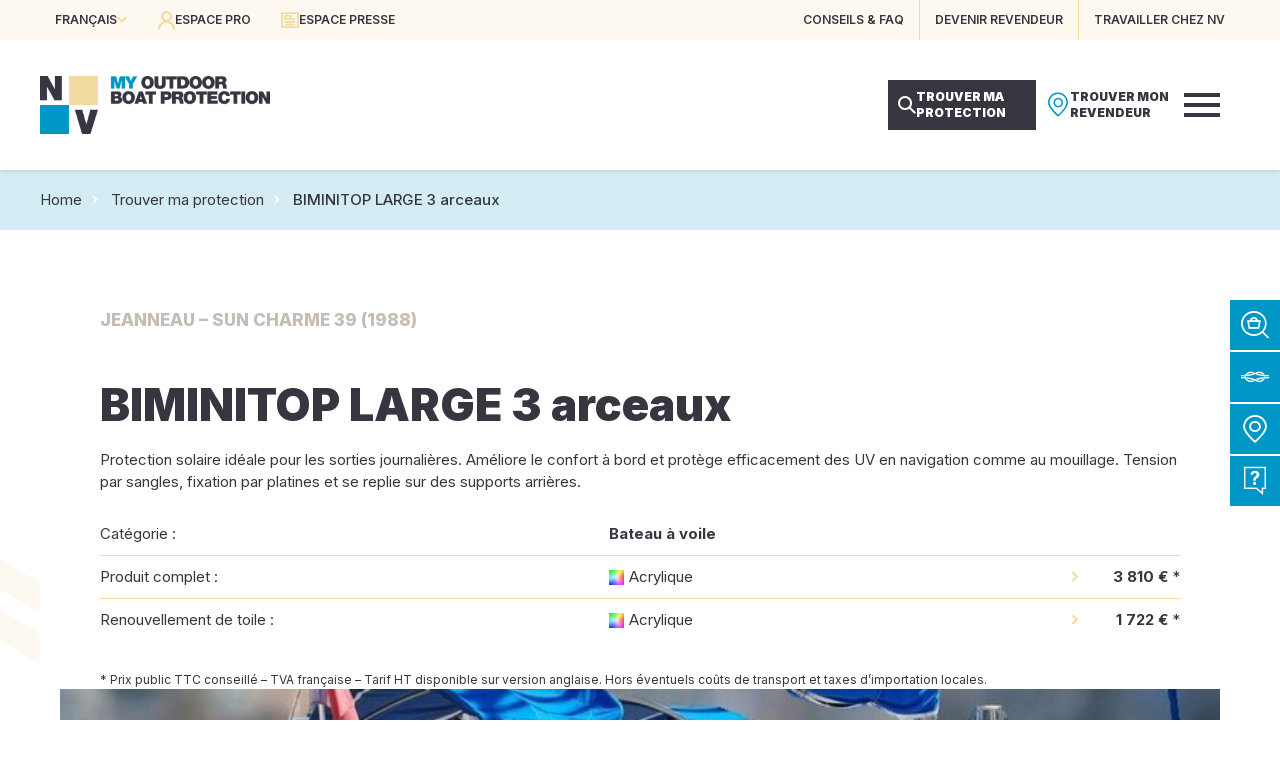

--- FILE ---
content_type: text/html; charset=UTF-8
request_url: https://www.nvequipment.com/protection-bateau/biminitop-large-3-arceaux-83/
body_size: 29453
content:
<!DOCTYPE html>
<html lang="fr-FR">
<head>
	<meta charset="UTF-8" />
	<meta name="viewport" content="width=device-width, initial-scale=1" />
<meta name='robots' content='index, follow, max-image-preview:large, max-snippet:-1, max-video-preview:-1' />
<link rel="alternate" href="https://www.nvequipment.com/protection-bateau/biminitop-large-3-arceaux-83/" hreflang="fr" />
<link rel="alternate" href="https://www.nvequipment.com/en/boat-protection/large-biminitop-3-arches-83/" hreflang="en" />
<link rel="alternate" href="https://www.nvequipment.com/it/protezione-barca/biminitop-large-3-archi-83/" hreflang="it" />
<link rel="alternate" href="https://www.nvequipment.com/es/proteccion-barco/biminitop-grande-3-arcos-83/" hreflang="es" />

	<!-- This site is optimized with the Yoast SEO plugin v20.3 - https://yoast.com/wordpress/plugins/seo/ -->
	<meta name="description" content="BIMINITOP LARGE 3 arceaux NVequipment pour SUN CHARME." />
	<link rel="canonical" href="https://www.nvequipment.com/protection-bateau/biminitop-large-3-arceaux-83/" />
	<meta property="og:locale" content="fr_FR" />
	<meta property="og:locale:alternate" content="en_GB" />
	<meta property="og:locale:alternate" content="it_IT" />
	<meta property="og:locale:alternate" content="es_ES" />
	<meta property="og:type" content="article" />
	<meta property="og:title" content="BIMINITOP LARGE 3 arceaux SUN CHARME SUN CHARME 39 (1988) | NVequipment" />
	<meta property="og:description" content="BIMINITOP LARGE 3 arceaux NVequipment pour SUN CHARME." />
	<meta property="og:url" content="https://www.nvequipment.com/protection-bateau/biminitop-large-3-arceaux-83/" />
	<meta property="og:site_name" content="NVequipment" />
	<meta property="article:publisher" content="https://www.facebook.com/nvequipment/" />
	<meta name="twitter:card" content="summary_large_image" />
	<script type="application/ld+json" class="yoast-schema-graph">{"@context":"https://schema.org","@graph":[{"@type":"WebPage","@id":"https://www.nvequipment.com/protection-bateau/biminitop-large-3-arceaux-83/","url":"https://www.nvequipment.com/protection-bateau/biminitop-large-3-arceaux-83/","name":"BIMINITOP LARGE 3 arceaux SUN CHARME SUN CHARME 39 (1988) | NVequipment","isPartOf":{"@id":"https://www.nvequipment.com/#website"},"datePublished":"2026-01-08T08:54:06+00:00","dateModified":"2026-01-08T08:54:06+00:00","description":"BIMINITOP LARGE 3 arceaux NVequipment pour SUN CHARME.","breadcrumb":{"@id":"https://www.nvequipment.com/protection-bateau/biminitop-large-3-arceaux-83/#breadcrumb"},"inLanguage":"fr-FR","potentialAction":[{"@type":"ReadAction","target":["https://www.nvequipment.com/protection-bateau/biminitop-large-3-arceaux-83/"]}]},{"@type":"BreadcrumbList","@id":"https://www.nvequipment.com/protection-bateau/biminitop-large-3-arceaux-83/#breadcrumb","itemListElement":[{"@type":"ListItem","position":1,"name":"Home","item":"https://www.nvequipment.com/"},{"@type":"ListItem","position":2,"name":"Trouver ma protection","item":"https://www.nvequipment.com/protection-bateau/"},{"@type":"ListItem","position":3,"name":"BIMINITOP LARGE 3 arceaux"}]},{"@type":"WebSite","@id":"https://www.nvequipment.com/#website","url":"https://www.nvequipment.com/","name":"NVequipment","description":"My Outdoor Boat Protection","publisher":{"@id":"https://www.nvequipment.com/#organization"},"alternateName":"NV","potentialAction":[{"@type":"SearchAction","target":{"@type":"EntryPoint","urlTemplate":"https://www.nvequipment.com/?s={search_term_string}"},"query-input":"required name=search_term_string"}],"inLanguage":"fr-FR"},{"@type":"Organization","@id":"https://www.nvequipment.com/#organization","name":"NVequipment","url":"https://www.nvequipment.com/","logo":{"@type":"ImageObject","inLanguage":"fr-FR","@id":"https://www.nvequipment.com/#/schema/logo/image/","url":"https://www.nvequipment.com/wp-content/uploads/2022/11/nvequipment-logo.png","contentUrl":"https://www.nvequipment.com/wp-content/uploads/2022/11/nvequipment-logo.png","width":128,"height":128,"caption":"NVequipment"},"image":{"@id":"https://www.nvequipment.com/#/schema/logo/image/"},"sameAs":["https://www.facebook.com/nvequipment/","https://www.instagram.com/nvequipment/","https://www.linkedin.com/company/nvequipment/","https://www.youtube.com/user/NVequipment"]}]}</script>
	<!-- / Yoast SEO plugin. -->


<title>BIMINITOP LARGE 3 arceaux SUN CHARME SUN CHARME 39 (1988) | NVequipment</title>
<link data-rocket-preload as="style" href="https://fonts.googleapis.com/css2?family=Inter:wght@300;400;500;600;700;800;900&#038;family=Noto+Serif+Display:wght@400;600;700&#038;display=swap" rel="preload">
<link href="https://fonts.googleapis.com/css2?family=Inter:wght@300;400;500;600;700;800;900&#038;family=Noto+Serif+Display:wght@400;600;700&#038;display=swap" media="print" onload="this.media=&#039;all&#039;" rel="stylesheet">
<noscript><link rel="stylesheet" href="https://fonts.googleapis.com/css2?family=Inter:wght@300;400;500;600;700;800;900&#038;family=Noto+Serif+Display:wght@400;600;700&#038;display=swap"></noscript>
<style id="rocket-critical-css">.header{display:flex;flex-direction:column;width:100%;position:fixed;left:0;top:0;z-index:20}.header_top{display:flex;flex-direction:column;align-items:center;width:100%;height:40px;padding:0 var(--wp--preset--spacing--50);background:var(--wp--preset--color--nv-beige-light);color:var(--wp--preset--color--nv-blue-dark);font-size:12px;font-weight:600;text-transform:uppercase;position:relative;z-index:3}.header_top-narrow{display:flex;flex-direction:row;align-items:center;justify-content:space-between;width:100%;max-width:1200px;height:100%}.header_top-left{display:flex;flex-direction:row;align-items:center;height:100%}.header_locales{height:100%;position:relative}.header_locales-current{display:flex;flex-direction:row;align-items:center;gap:5px;height:100%;padding:0 15px}.header_locales-current-text{display:flex}.header_locales-current-icon{color:var(--wp--preset--color--nv-beige);font-size:10px}.header_locales-select{display:none;float:left;min-width:100%;position:absolute;left:0;top:100%}.header_locales-select-option{float:left;line-height:40px;width:100%;padding:0 20px;background:var(--wp--preset--color--nv-beige-light);color:var(--wp--preset--color--nv-blue-dark)}.header_top-left-buttons{display:flex;flex-direction:row;height:100%}.header_top-left-button{display:flex;flex-direction:row;align-items:center;gap:10px;height:100%;padding:0 15px}.header_top-left-button-icon{color:var(--wp--preset--color--nv-beige);font-size:18px}.header_top-left-button-label{color:var(--wp--preset--color--nv-blue-dark)}.header_top-right{display:flex;flex-direction:row;align-items:center;height:100%}.header_top-right-buttons{display:flex;flex-direction:row;height:100%}.header_top-right-button{display:flex;flex-direction:row;align-items:center;gap:10px;height:100%;padding:0 15px;color:var(--wp--preset--color--nv-blue-dark)}.header_top-right-button:not(:last-child){border-right:1px solid var(--wp--preset--color--nv-beige)}.header_bottom{display:flex;flex-direction:column;align-items:center;width:100%;height:130px;padding:0 var(--wp--preset--spacing--50);background:var(--wp--preset--color--nv-white);box-shadow:0 0 5px rgba(0,0,0,0.2);justify-content:center;position:relative;z-index:2}.header_bottom-narrow{display:flex;flex-direction:row;align-items:center;justify-content:space-between;width:100%;max-width:1200px;height:100%}.header_bottom-left{display:flex;flex-direction:row;align-items:center}.header_logo img{display:block;height:58px}.header_bottom-right{display:flex;flex-direction:row;align-items:center;gap:30px;height:100%}.header_menu{display:flex;flex-direction:row;align-items:center;justify-content:center;gap:30px;height:100%}.header_menu-item{display:flex;flex-direction:row;align-items:center;justify-content:center;height:100%;position:relative}.header_menu-item-label{color:var(--wp--preset--color--nv-blue-dark);font-size:14px;font-weight:900;text-transform:uppercase;text-align:center}.header_menu-item::after{content:"";width:6px;height:6px;background:var(--wp--preset--color--nv-blue-cyan);position:absolute;top:calc(50% - 6px + 25px);left:calc(50% - 3px);opacity:0}.header_bottom-right-buttons{display:flex;flex-direction:row;align-items:center;gap:10px}.header_bottom-right-button{display:flex;flex-direction:row;align-items:center;gap:10px;width:148px;height:50px;line-height:16px;padding:10px}.header_bottom-right-button-icon{display:flex;flex-direction:row;align-items:center;justify-content:center;width:24px;font-size:24px}.header_bottom-right-button-label{font-size:12px;font-weight:900;text-transform:uppercase}.header_bottom-right-button[data-role="protection"]{background:var(--wp--preset--color--nv-blue-dark)}.header_bottom-right-button[data-role="protection"] .header_bottom-right-button-icon{color:var(--wp--preset--color--nv-white);font-size:18px}.header_bottom-right-button[data-role="protection"] .header_bottom-right-button-label{color:var(--wp--preset--color--nv-white)}.header_bottom-right-button[data-role="revendeur"]{background:var(--wp--preset--color--nv-white)}.header_bottom-right-button[data-role="revendeur"] .header_bottom-right-button-icon{color:var(--wp--preset--color--nv-blue-cyan)}.header_bottom-right-button[data-role="revendeur"] .header_bottom-right-button-label{color:var(--wp--preset--color--nv-blue-dark)}.header_burger{display:none;flex-direction:column;margin-right:20px}.header_burger-icon{width:36px;height:24px;position:relative}.header_burger-icon span{width:100%;height:4px;background:var(--wp--preset--color--nv-blue-dark);position:absolute;left:0}.header_burger-icon span:nth-child(1){top:0}.header_burger-icon span:nth-child(2){top:calc(50% - 2px)}.header_burger-icon span:nth-child(3){bottom:0}.header_submenus{display:flex;flex-direction:column;align-items:center;max-height:100%;width:100%;padding-top:170px;position:fixed;top:0;left:0;z-index:1}.header_submenus-scrollpane{width:100%;max-height:100%;max-width:1280px;box-shadow:0 0 100px rgba(0,0,0,0.2);overflow:auto}.header_submenu{display:none;background:var(--wp--preset--color--nv-white)}.header_submenu-items{display:flex;flex-direction:row;flex-wrap:wrap;gap:40px;width:100%;padding:40px}.header_submenu-item{width:calc((100% - 2 * 40px) / 3)}.header_submenu-tabs{display:flex;flex-direction:row;width:100%}.header_submenu-tabs-menu{flex-shrink:0;display:flex;flex-direction:column;gap:20px;width:260px;padding:30px;background:var(--wp--preset--color--nv-blue-lighter)}.header_submenu-tabs-menu-type{display:flex;flex-direction:column;gap:10px;width:100%}.header_submenu-tabs-menu-type-title{line-height:30px;color:var(--wp--preset--color--nv-blue-dark);font-size:20px;font-weight:800;text-transform:uppercase}.header_submenu-tabs-menu-type-items{display:flex;flex-direction:column;width:100%}.header_submenu-tabs-menu-type-item{display:flex;flex-direction:row;align-items:center;width:100%;line-height:24px;padding:5px 30px 5px 0;border-bottom:1px solid var(--wp--preset--color--nv-grey);position:relative}.header_submenu-tabs-menu-type-item-label{color:var(--wp--preset--color--nv-blue-dark);font-size:15px;font-weight:700}.header_submenu-tabs-menu-type-item-icon{flex-shrink:0;display:flex;flex-direction:row;align-items:center;height:100%;color:var(--wp--preset--color--nv-blue-cyan);font-size:12px;position:absolute;right:10px;top:0;opacity:0}.header_submenu-tabs-panels{flex-grow:1}.header_submenu-tabs-panel{display:none;flex-direction:row;height:100%;padding:30px}.header_submenu-tabs-panel-column{flex-grow:1;display:flex;flex-direction:column;gap:20px;padding:40px 0}.header_submenu-tabs-panel-column:not(:last-child){padding-right:20px;border-right:1px solid var(--wp--preset--color--nv-blue-lighter);margin-right:20px}.header_submenu-tabs-panel-column-title{color:var(--wp--preset--color--nv-blue-dark);line-height:24px;padding:5px 0;font-size:15px;font-weight:800;text-transform:uppercase}.header_submenu-tabs-panel-column-items{flex-grow:1;display:flex;flex-direction:column;gap:10px}.header_submenu-tabs-panel[data-panel^="marques_"] .header_submenu-tabs-panel-column-items{gap:5px}.header_submenu-tabs-panel-column-item{line-height:16px;color:var(--wp--preset--color--nv-blue-dark);font-size:15px}.header_submenu-tabs-panel-column-link{line-height:24px;color:var(--wp--preset--color--nv-blue-dark);font-size:13px}.header_submenu-tabs-panel-column-link::after{content:" \e90c";font-family:"icons-common";font-size:9px}.header_menumobile{display:none;width:300px;height:100%;padding-top:170px;background:var(--wp--preset--color--nv-blue-dark);position:fixed;top:0;right:-320px;z-index:1}.header_menumobile-scrollpane{display:flex;flex-direction:column;width:100%;height:100%;padding:40px;overflow:auto}.header_menumobile-items{display:flex;flex-direction:column;gap:15px;width:100%}.header_menumobile-item{width:100%;color:var(--wp--preset--color--nv-white);font-size:15px;font-weight:700;text-transform:uppercase;text-align:right}@media (max-width:1280px){.header_menu,.header_submenus{display:none}.header_burger{display:flex}.header_menumobile{display:block}}@media (max-width:1024px){.header_top-right-buttons{display:none}.header_logo img{height:42px}.header_bottom{height:80px}.header_bottom-right-buttons{display:none}.header_burger{margin-right:0}.header_menumobile{padding-top:130px}.header_menumobile-scrollpane{padding:25px}}@media (max-width:480px){.header_top{padding:0 10px}.header_top-left-button{padding:0 10px}.header_top-left-button-icon{display:none}}:root{--swiper-theme-color:#007aff}.swiper-container{margin-left:auto;margin-right:auto;position:relative;overflow:hidden;list-style:none;padding:0;z-index:1}.swiper-wrapper{position:relative;width:100%;height:100%;z-index:1;display:flex;box-sizing:content-box}.swiper-wrapper{transform:translate3d(0px,0,0)}.swiper-slide{flex-shrink:0;width:100%;height:100%;position:relative}:root{--swiper-navigation-size:44px}.catalogueproduit{display:flex;flex-direction:column;align-items:center}.catalogueproduit_main{display:flex;flex-direction:row;width:100%;padding-right:var(--wp--style--root--padding-right);padding-left:var(--wp--style--root--padding-left);margin-bottom:var(--wp--style--root--padding-left);position:relative}.catalogueproduit_main::before{content:"";width:calc((100% - 1200px) / 2);height:100%;background:url(/wp-content/themes/nv/assets/images/vagues-beige-light.png) no-repeat right top 200px;position:absolute;top:0;left:0;z-index:1}.catalogueproduit_main-left{display:flex;flex-direction:column;align-items:flex-end;width:50%;position:relative;z-index:2}.catalogueproduit_content{width:100%;max-width:600px;padding:40px 80px 0 80px}.catalogueproduit_content>*:not(:last-child){margin-bottom:20px}.catalogueproduit_ship{line-height:40px;margin-bottom:40px!important;color:var(--wp--preset--color--nv-grey);font-weight:800}.catalogueproduit_title{font-weight:900}.catalogueproduit_infos{width:100%;border:0;border-collapse:collapse}.catalogueproduit_infos>tbody>tr>td{padding:10px;vertical-align:top}.catalogueproduit_infos>tbody>tr:not(:last-child)>td{border-bottom:1px solid var(--wp--preset--color--nv-beige)}.catalogueproduit_infos>tbody>tr>td:first-child{padding-left:0}.catalogueproduit_infos>tbody>tr>td:last-child{padding-right:0}.catalogueproduit_info-label{width:0;white-space:nowrap}.catalogueproduit_info-articles{display:flex;flex-direction:column}.catalogueproduit_info-article{display:flex;flex-direction:row}.catalogueproduit_info-article-material{flex-grow:1;padding-right:20px;position:relative}.catalogueproduit_info-article-material::after{content:"\e90c";line-height:1;color:var(--wp--preset--color--nv-beige);font-family:'icons-common';font-size:10px;position:absolute;right:0;top:calc(50% - 5px)}.catalogueproduit_info-article-price{flex-shrink:0;width:80px;text-align:right}.catalogueproduit_priceinfo{padding-top:10px;font-size:12px}.catalogueproduit_main-right{display:flex;flex-direction:column;align-items:flex-end;gap:10px;width:50%;position:relative;z-index:2}.catalogueproduit_diaporama{display:flex;flex-direction:column;align-items:flex-start;width:100%;position:relative;z-index:1;overflow:hidden}.catalogueproduit_diaporama-slider{width:100%;height:580px;position:relative;z-index:1}.catalogueproduit_diaporama-slides{height:100%}.catalogueproduit_diaporama-slide{height:100%;position:relative}.catalogueproduit_diaporama-slide-image{display:block;width:100%;height:100%;object-fit:cover;position:absolute;left:0;top:0;z-index:1}.catalogueproduit_diaporama-nav{display:flex;flex-direction:row;float:left;height:180px;width:calc(100% - 180px);padding-top:50px;background:var(--wp--preset--color--nv-white);position:relative;margin-top:-50px;z-index:2}.catalogueproduit_diaporama-nav-button{display:flex;flex-direction:row;align-items:center;justify-content:center;width:70px;height:100%}.catalogueproduit_diaporama-nav-button-icon{float:left;color:var(--wp--preset--color--nv-blue-dark);font-size:40px}.catalogueproduit_diaporama-nav-thumbs{width:calc(100% - 70px - 70px);height:130px}.catalogueproduit_diaporama-nav-thumbs-slider{height:100%}.catalogueproduit_diaporama-nav-thumbs-slides{height:100%}.catalogueproduit_diaporama-nav-thumbs-slide{height:100%;position:relative}.catalogueproduit_diaporama-nav-thumbs-slide:not(.swiper-slide-thumb-active){opacity:0.4}.catalogueproduit_diaporama-nav-thumbs-slide-image{display:block;height:100%;width:100%;object-fit:cover;position:absolute;left:0;top:0;z-index:1}@media (max-width:1500px){.catalogueproduit_diaporama-slider{height:480px}.catalogueproduit_diaporama-nav{width:calc(100% - 100px)}}@media (max-width:1280px){.catalogueproduit_main{gap:var(--wp--preset--spacing--80);flex-direction:column}.catalogueproduit_main-left{width:100%}.catalogueproduit_content{max-width:none;padding:0 40px}.catalogueproduit_main-right{width:100%}.catalogueproduit_diaporama-nav{gap:20px;height:auto;padding:10px;width:auto;margin-top:0;position:absolute;bottom:20px;left:20px;z-index:2}.catalogueproduit_diaporama-nav-thumbs{display:none}.catalogueproduit_diaporama-nav-button{width:auto}.catalogueproduit_diaporama-nav-button-icon{font-size:28px}}@media (max-width:1024px){.catalogueproduit_content{padding:0}}@media (max-width:768px){.catalogueproduit_diaporama-slider{height:380px}.catalogueproduit_infos{display:flex;flex-direction:column}.catalogueproduit_infos>tbody{display:flex;flex-direction:column;width:100%}.catalogueproduit_infos>tbody>tr{display:flex;flex-direction:column;width:100%}.catalogueproduit_infos>tbody>tr>td{padding:0}.catalogueproduit_infos>tbody>tr>td:first-child{padding-top:10px}.catalogueproduit_infos>tbody>tr>td:last-child{padding-bottom:10px}.catalogueproduit_infos>tbody>tr:not(:last-child)>td{border-bottom:0}.catalogueproduit_infos>tbody>tr:not(:last-child)>td:last-child{border-bottom:1px solid var(--wp--preset--color--nv-beige)}.catalogueproduit_info-label{width:auto;margin-right:0;margin-bottom:5px;text-decoration:underline}}.sidebar{width:50px;position:fixed;right:0;top:300px;z-index:10}.sidebar_button{display:flex;flex-direction:row;align-items:center;width:250px;height:50px;margin-bottom:2px;background:var(--wp--preset--color--nv-blue-cyan);color:var(--wp--preset--color--nv-white)}.sidebar_button-icon{display:flex;flex-direction:row;align-items:center;justify-content:center;width:50px;height:100%;font-size:28px}.sidebar_button-label{padding:0 20px 0 0;font-size:var(--wp--preset--font-size--12);font-weight:600;text-transform:uppercase}@media (max-width:1024px){.sidebar{display:none}}.popupProtection{display:none;width:100%;height:100%;position:fixed;top:0;left:0;z-index:999}.popupProtection_content{display:flex;flex-direction:row;justify-content:center;align-items:flex-start;width:100%;height:100%;padding:20px;position:relative;z-index:2;overflow:auto}.popupProtection_overlay{float:left;width:100%;height:100%;background:rgba(255,255,255,0.3);position:fixed;top:0;left:0;z-index:1;opacity:0}.popupProtection_frame{display:flex;flex-direction:column;justify-content:center;align-items:center;gap:30px;float:left;max-width:600px;padding:30px;margin-top:-100vh;box-shadow:0 0 20px rgba(0,0,0,0.3);background:#ffffff;text-align:center;position:relative;z-index:2;opacity:0}.popupProtection_close{float:left;padding:10px;position:absolute;right:0;top:0}.popupProtection_close-icon{float:left;width:100%;font-size:16px}.popupProtection_title{font-weight:800;font-size:30px}.popupProtection_buttons{display:flex;flex-direction:column;align-items:center;justify-content:center;gap:10px}.popupProtection_button{width:300px}.popupProtection_button .wp-block-button{width:100%}.popupProtection_button .wp-block-button__link{width:100%}@font-face{font-family:'icons-common';src:url(https://www.nvequipment.com/wp-content/themes/nv/assets/fonts/icons-common/icons-common.eot);src:url(https://www.nvequipment.com/wp-content/themes/nv/assets/fonts/icons-common/icons-common.eot#iefix) format('embedded-opentype'),url(https://www.nvequipment.com/wp-content/themes/nv/assets/fonts/icons-common/icons-common.ttf) format('truetype'),url(https://www.nvequipment.com/wp-content/themes/nv/assets/fonts/icons-common/icons-common.woff) format('woff'),url(https://www.nvequipment.com/wp-content/themes/nv/assets/fonts/icons-common/icons-common.svg#icons-common) format('svg');font-weight:normal;font-style:normal;font-display:swap}[class*=" iconCommon-"]{font-family:'icons-common'!important;speak:never;font-style:normal;font-weight:normal;font-variant:normal;text-transform:none;line-height:1;-webkit-font-smoothing:antialiased;-moz-osx-font-smoothing:grayscale}.iconCommon-arrow-right:before{content:"\e90c"}.iconCommon-arrow-down:before{content:"\e90d"}.iconCommon-close:before{content:"\e201"}.iconCommon-map-thin:before{content:"\e915"}@font-face{font-family:'icons-site';src:url(https://www.nvequipment.com/wp-content/themes/nv/assets/fonts/icons-site/icons-site.eot);src:url(https://www.nvequipment.com/wp-content/themes/nv/assets/fonts/icons-site/icons-site.eot#iefix) format('embedded-opentype'),url(https://www.nvequipment.com/wp-content/themes/nv/assets/fonts/icons-site/icons-site.ttf) format('truetype'),url(https://www.nvequipment.com/wp-content/themes/nv/assets/fonts/icons-site/icons-site.woff) format('woff'),url(https://www.nvequipment.com/wp-content/themes/nv/assets/fonts/icons-site/icons-site.svg#icons-site) format('svg');font-weight:normal;font-style:normal;font-display:swap}[class*=" iconSite-"]{font-family:'icons-site'!important;speak:never;font-style:normal;font-weight:normal;font-variant:normal;text-transform:none;line-height:1;-webkit-font-smoothing:antialiased;-moz-osx-font-smoothing:grayscale}.iconSite-user:before{content:"\e901"}.iconSite-magnifier:before{content:"\e903"}.iconSite-magnifier-cart:before{content:"\e904"}.iconSite-access:before{content:"\e905"}.iconSite-faq:before{content:"\e907"}.iconSite-arrow-body-right:before{content:"\e909"}.iconSite-arrow-body-left:before{content:"\e90a"}*{outline:none;box-sizing:border-box}html,body{float:left;width:100%;padding:0;margin:0;background:#ffffff;position:relative;-webkit-text-size-adjust:none;-moz-text-size-adjust:none;-ms-text-size-adjust:none;-moz-osx-font-smoothing:grayscale;-webkit-font-smoothing:antialiased}a{text-decoration:none!important}img{border:0}h1{margin-block-start:0;margin-block-end:0}body{line-height:1.5}h1,.has-45-font-size{line-height:1.1}body .wp-site-blocks>*+*{margin-block-start:0}.wp-site-blocks>*{float:left;width:100%;position:relative;z-index:3}.wp-site-blocks>header.wp-block-template-part{position:relative;z-index:10}.wp-site-blocks>header.wp-block-template-part+*{margin-top:170px}@media (max-width:1024px){.wp-site-blocks>header.wp-block-template-part+*{margin-top:120px}}@media (max-width:1024px){body{--wp--style--root--padding-right:30px;--wp--style--root--padding-left:30px;--wp--preset--font-size--35:30px;--wp--preset--font-size--45:36px;--wp--preset--font-size--55:42px;--wp--preset--font-size--80:60px;--wp--preset--spacing--65:var(--wp--preset--spacing--60);--wp--preset--spacing--70:var(--wp--preset--spacing--60);--wp--preset--spacing--75:var(--wp--preset--spacing--60);--wp--preset--spacing--80:var(--wp--preset--spacing--60)}}@media (max-width:600px){body{--wp--style--root--padding-right:20px;--wp--style--root--padding-left:20px;--wp--preset--font-size--35:26px;--wp--preset--font-size--45:30px;--wp--preset--font-size--55:36px;--wp--preset--font-size--80:44px;--wp--preset--spacing--60:var(--wp--preset--spacing--50);--wp--preset--spacing--65:var(--wp--preset--spacing--50);--wp--preset--spacing--70:var(--wp--preset--spacing--50);--wp--preset--spacing--75:var(--wp--preset--spacing--50);--wp--preset--spacing--80:var(--wp--preset--spacing--50)}}.wp-element-button,.wp-block-button{display:flex!important;flex-direction:row;align-items:center;font-weight:600;text-transform:uppercase}.wp-element-button,.wp-block-button__link{min-height:78px;line-height:24px;padding:15px 60px 15px 45px;position:relative}.wp-element-button::after,.wp-block-button__link::after{content:"\e90c";display:flex;width:45px;height:100%;flex-direction:row;align-items:center;justify-content:flex-start;font-family:"icons-common";font-size:14px;color:var(--wp--preset--color--nv-blue-cyan);position:absolute;right:0;top:0}.wp-block-button a{display:block}@media (max-width:768px){.wp-element-button,.wp-block-button__link{font-size:16px}.wp-element-button,.wp-block-button__link{line-height:24px;padding:15px 50px 15px 35px}.wp-element-button::after,.wp-block-button__link::after{width:35px}}.yoast-breadcrumbs{display:flex;flex-direction:column;align-items:center;justify-content:center;width:100%;height:60px;padding:0 20px;margin-block-start:0;position:absolute;top:170px;z-index:1}.yoast-breadcrumbs::before{content:"";width:100%;height:100%;background:var(--wp--preset--color--nv-blue-light);opacity:0.7;position:absolute;left:0;top:0;z-index:1}.yoast-breadcrumbs>*{position:relative;z-index:2}.yoast-breadcrumbs>span{display:block;width:100%;max-width:1200px;font-size:var(--wp--preset--font-size--15)}.yoast-breadcrumbs>span>span{position:relative;padding-left:20px;margin-left:5px}.yoast-breadcrumbs>span>span:first-child{padding-left:0;margin-left:0}.yoast-breadcrumbs>span>span::before{content:"\e90c";color:var(--wp--preset--color--nv-white);font-family:"icons-common";font-size:8px;position:absolute;top:4px;left:0}.yoast-breadcrumbs>span>span:first-child::before{display:none}.yoast-breadcrumbs>span a{color:var(--wp--preset--color--nv-blue)}.yoast-breadcrumbs>span .breadcrumb_last{color:var(--wp--preset--color--nv-blue-dark);font-weight:500}body:not(.overlap-breadcrumbs) header.wp-block-template-part+*{padding-top:130px}@media (max-width:1024px){.yoast-breadcrumbs{display:none}body:not(.overlap-breadcrumbs) header.wp-block-template-part+*{padding-top:60px}}.itemSubmenu{display:flex;width:100%;height:190px;background:var(--wp--preset--color--nv-beige-light);position:relative}.itemSubmenu_image{height:100%;width:100%;position:relative;z-index:1}.itemSubmenu_image img{display:block;height:100%;width:100%;object-fit:cover;position:absolute;top:0;left:0;z-index:1}.itemSubmenu_image::after{content:"";width:100%;height:100%;background:var(--wp--preset--color--nv-blue-cyan);mix-blend-mode:multiply;position:absolute;left:0;top:0;z-index:2;opacity:0}.itemSubmenu_title{max-width:60%;line-height:20px;padding:15px 25px 0 0;background:var(--wp--preset--color--nv-white);color:var(--wp--preset--color--nv-blue-dark);font-size:18px;font-weight:800;text-transform:uppercase;position:absolute;bottom:0;left:0;z-index:2}</style>
<link rel='dns-prefetch' href='//cdn.juliana-multimedia.com' />
<link rel='dns-prefetch' href='//fonts.googleapis.com' />
<link href='https://fonts.gstatic.com' crossorigin rel='preconnect' />
<link rel="alternate" type="application/rss+xml" title="NVequipment &raquo; Flux" href="https://www.nvequipment.com/feed/" />
<link rel="alternate" type="application/rss+xml" title="NVequipment &raquo; Flux des commentaires" href="https://www.nvequipment.com/comments/feed/" />
<link data-minify="1" rel='preload'  href='https://www.nvequipment.com/wp-content/cache/min/1/wp-content/themes/nv/assets/css/blocks/header.css?ver=1763988541' data-rocket-async="style" as="style" onload="this.onload=null;this.rel='stylesheet'" onerror="this.removeAttribute('data-rocket-async')"  media='all' />
<style id='wp-block-template-part-inline-css'>
.wp-block-template-part.has-background{padding:1.25em 2.375em;margin-top:0;margin-bottom:0}
</style>
<link data-minify="1" rel='preload'  href='https://www.nvequipment.com/wp-content/cache/min/1/js/swiper/6.7.5/swiper-bundle.min.css?ver=1763988541' data-rocket-async="style" as="style" onload="this.onload=null;this.rel='stylesheet'" onerror="this.removeAttribute('data-rocket-async')"  media='all' />
<link data-minify="1" rel='preload'  href='https://www.nvequipment.com/wp-content/cache/min/1/wp-content/themes/nv/assets/css/blocks/catalogueproduit.css?ver=1763988541' data-rocket-async="style" as="style" onload="this.onload=null;this.rel='stylesheet'" onerror="this.removeAttribute('data-rocket-async')"  media='all' />
<style id='wp-block-group-inline-css'>
.wp-block-group{box-sizing:border-box}
:where(.wp-block-group.has-background){padding:1.25em 2.375em}
</style>
<link data-minify="1" rel='preload'  href='https://www.nvequipment.com/wp-content/cache/min/1/wp-content/themes/nv/assets/css/blocks/footer.css?ver=1763988541' data-rocket-async="style" as="style" onload="this.onload=null;this.rel='stylesheet'" onerror="this.removeAttribute('data-rocket-async')"  media='all' />
<link data-minify="1" rel='preload'  href='https://www.nvequipment.com/wp-content/cache/min/1/wp-content/themes/nv/assets/css/blocks/sidebar.css?ver=1763988541' data-rocket-async="style" as="style" onload="this.onload=null;this.rel='stylesheet'" onerror="this.removeAttribute('data-rocket-async')"  media='all' />
<link data-minify="1" rel='preload'  href='https://www.nvequipment.com/wp-content/cache/min/1/wp-content/themes/nv/assets/css/blocks/popupprotection.css?ver=1763988541' data-rocket-async="style" as="style" onload="this.onload=null;this.rel='stylesheet'" onerror="this.removeAttribute('data-rocket-async')"  media='all' />
<style id='wp-block-library-inline-css'>
:root{--wp-admin-theme-color:#007cba;--wp-admin-theme-color--rgb:0,124,186;--wp-admin-theme-color-darker-10:#006ba1;--wp-admin-theme-color-darker-10--rgb:0,107,161;--wp-admin-theme-color-darker-20:#005a87;--wp-admin-theme-color-darker-20--rgb:0,90,135;--wp-admin-border-width-focus:2px}@media (-webkit-min-device-pixel-ratio:2),(min-resolution:192dpi){:root{--wp-admin-border-width-focus:1.5px}}.wp-element-button{cursor:pointer}:root{--wp--preset--font-size--normal:16px;--wp--preset--font-size--huge:42px}:root .has-very-light-gray-background-color{background-color:#eee}:root .has-very-dark-gray-background-color{background-color:#313131}:root .has-very-light-gray-color{color:#eee}:root .has-very-dark-gray-color{color:#313131}:root .has-vivid-green-cyan-to-vivid-cyan-blue-gradient-background{background:linear-gradient(135deg,#00d084,#0693e3)}:root .has-purple-crush-gradient-background{background:linear-gradient(135deg,#34e2e4,#4721fb 50%,#ab1dfe)}:root .has-hazy-dawn-gradient-background{background:linear-gradient(135deg,#faaca8,#dad0ec)}:root .has-subdued-olive-gradient-background{background:linear-gradient(135deg,#fafae1,#67a671)}:root .has-atomic-cream-gradient-background{background:linear-gradient(135deg,#fdd79a,#004a59)}:root .has-nightshade-gradient-background{background:linear-gradient(135deg,#330968,#31cdcf)}:root .has-midnight-gradient-background{background:linear-gradient(135deg,#020381,#2874fc)}.has-regular-font-size{font-size:1em}.has-larger-font-size{font-size:2.625em}.has-normal-font-size{font-size:var(--wp--preset--font-size--normal)}.has-huge-font-size{font-size:var(--wp--preset--font-size--huge)}.has-text-align-center{text-align:center}.has-text-align-left{text-align:left}.has-text-align-right{text-align:right}#end-resizable-editor-section{display:none}.aligncenter{clear:both}.items-justified-left{justify-content:flex-start}.items-justified-center{justify-content:center}.items-justified-right{justify-content:flex-end}.items-justified-space-between{justify-content:space-between}.screen-reader-text{border:0;clip:rect(1px,1px,1px,1px);-webkit-clip-path:inset(50%);clip-path:inset(50%);height:1px;margin:-1px;overflow:hidden;padding:0;position:absolute;width:1px;word-wrap:normal!important}.screen-reader-text:focus{background-color:#ddd;clip:auto!important;-webkit-clip-path:none;clip-path:none;color:#444;display:block;font-size:1em;height:auto;left:5px;line-height:normal;padding:15px 23px 14px;text-decoration:none;top:5px;width:auto;z-index:100000}html :where(.has-border-color){border-style:solid}html :where([style*=border-top-color]){border-top-style:solid}html :where([style*=border-right-color]){border-right-style:solid}html :where([style*=border-bottom-color]){border-bottom-style:solid}html :where([style*=border-left-color]){border-left-style:solid}html :where([style*=border-width]){border-style:solid}html :where([style*=border-top-width]){border-top-style:solid}html :where([style*=border-right-width]){border-right-style:solid}html :where([style*=border-bottom-width]){border-bottom-style:solid}html :where([style*=border-left-width]){border-left-style:solid}html :where(img[class*=wp-image-]){height:auto;max-width:100%}figure{margin:0 0 1em}
</style>
<style id='global-styles-inline-css'>
body{--wp--preset--color--black: #000000;--wp--preset--color--cyan-bluish-gray: #abb8c3;--wp--preset--color--white: #ffffff;--wp--preset--color--pale-pink: #f78da7;--wp--preset--color--vivid-red: #cf2e2e;--wp--preset--color--luminous-vivid-orange: #ff6900;--wp--preset--color--luminous-vivid-amber: #fcb900;--wp--preset--color--light-green-cyan: #7bdcb5;--wp--preset--color--vivid-green-cyan: #00d084;--wp--preset--color--pale-cyan-blue: #8ed1fc;--wp--preset--color--vivid-cyan-blue: #0693e3;--wp--preset--color--vivid-purple: #9b51e0;--wp--preset--color--nv-black: #000000;--wp--preset--color--nv-white: #ffffff;--wp--preset--color--nv-blue-dark: #35363f;--wp--preset--color--nv-blue-cyan: #0096c6;--wp--preset--color--nv-blue-light: #c2e4ef;--wp--preset--color--nv-blue-lighter: #eaf8fc;--wp--preset--color--nv-green: #59877c;--wp--preset--color--nv-green-light: #d6f2e9;--wp--preset--color--nv-beige: #f3dca1;--wp--preset--color--nv-beige-light: #fdf9f0;--wp--preset--color--nv-grey: #c5bdb5;--wp--preset--color--nv-grey-light: #f3f2f0;--wp--preset--gradient--vivid-cyan-blue-to-vivid-purple: linear-gradient(135deg,rgba(6,147,227,1) 0%,rgb(155,81,224) 100%);--wp--preset--gradient--light-green-cyan-to-vivid-green-cyan: linear-gradient(135deg,rgb(122,220,180) 0%,rgb(0,208,130) 100%);--wp--preset--gradient--luminous-vivid-amber-to-luminous-vivid-orange: linear-gradient(135deg,rgba(252,185,0,1) 0%,rgba(255,105,0,1) 100%);--wp--preset--gradient--luminous-vivid-orange-to-vivid-red: linear-gradient(135deg,rgba(255,105,0,1) 0%,rgb(207,46,46) 100%);--wp--preset--gradient--very-light-gray-to-cyan-bluish-gray: linear-gradient(135deg,rgb(238,238,238) 0%,rgb(169,184,195) 100%);--wp--preset--gradient--cool-to-warm-spectrum: linear-gradient(135deg,rgb(74,234,220) 0%,rgb(151,120,209) 20%,rgb(207,42,186) 40%,rgb(238,44,130) 60%,rgb(251,105,98) 80%,rgb(254,248,76) 100%);--wp--preset--gradient--blush-light-purple: linear-gradient(135deg,rgb(255,206,236) 0%,rgb(152,150,240) 100%);--wp--preset--gradient--blush-bordeaux: linear-gradient(135deg,rgb(254,205,165) 0%,rgb(254,45,45) 50%,rgb(107,0,62) 100%);--wp--preset--gradient--luminous-dusk: linear-gradient(135deg,rgb(255,203,112) 0%,rgb(199,81,192) 50%,rgb(65,88,208) 100%);--wp--preset--gradient--pale-ocean: linear-gradient(135deg,rgb(255,245,203) 0%,rgb(182,227,212) 50%,rgb(51,167,181) 100%);--wp--preset--gradient--electric-grass: linear-gradient(135deg,rgb(202,248,128) 0%,rgb(113,206,126) 100%);--wp--preset--gradient--midnight: linear-gradient(135deg,rgb(2,3,129) 0%,rgb(40,116,252) 100%);--wp--preset--duotone--dark-grayscale: url('#wp-duotone-dark-grayscale');--wp--preset--duotone--grayscale: url('#wp-duotone-grayscale');--wp--preset--duotone--purple-yellow: url('#wp-duotone-purple-yellow');--wp--preset--duotone--blue-red: url('#wp-duotone-blue-red');--wp--preset--duotone--midnight: url('#wp-duotone-midnight');--wp--preset--duotone--magenta-yellow: url('#wp-duotone-magenta-yellow');--wp--preset--duotone--purple-green: url('#wp-duotone-purple-green');--wp--preset--duotone--blue-orange: url('#wp-duotone-blue-orange');--wp--preset--font-size--small: 13px;--wp--preset--font-size--medium: 20px;--wp--preset--font-size--large: 36px;--wp--preset--font-size--x-large: 42px;--wp--preset--font-size--12: 12px;--wp--preset--font-size--15: 15px;--wp--preset--font-size--17: 17px;--wp--preset--font-size--20: 20px;--wp--preset--font-size--24: 24px;--wp--preset--font-size--35: 35px;--wp--preset--font-size--45: 45px;--wp--preset--font-size--55: 55px;--wp--preset--font-size--80: 80px;--wp--preset--font-family--inter: 'Inter', sans-serif;--wp--preset--font-family--noto: 'Noto Serif Display', serif;--wp--preset--spacing--20: 0.44rem;--wp--preset--spacing--30: 0.67rem;--wp--preset--spacing--40: 10px;--wp--preset--spacing--50: 20px;--wp--preset--spacing--60: 30px;--wp--preset--spacing--70: 60px;--wp--preset--spacing--80: 100px;--wp--preset--spacing--65: 40px;--wp--preset--spacing--75: 80px;}body { margin: 0;--wp--style--global--content-size: 1200px;--wp--style--global--wide-size: 1600px; }.wp-site-blocks { padding-top: var(--wp--style--root--padding-top); padding-bottom: var(--wp--style--root--padding-bottom); }.has-global-padding { padding-right: var(--wp--style--root--padding-right); padding-left: var(--wp--style--root--padding-left); }.has-global-padding :where(.has-global-padding) { padding-right: 0; padding-left: 0; }.has-global-padding > .alignfull { margin-right: calc(var(--wp--style--root--padding-right) * -1); margin-left: calc(var(--wp--style--root--padding-left) * -1); }.has-global-padding :where(.has-global-padding) > .alignfull { margin-right: 0; margin-left: 0; }.has-global-padding > .alignfull:where(:not(.has-global-padding)) > :where([class*="wp-block-"]:not(.alignfull):not([class*="__"]),p,h1,h2,h3,h4,h5,h6,ul,ol) { padding-right: var(--wp--style--root--padding-right); padding-left: var(--wp--style--root--padding-left); }.has-global-padding :where(.has-global-padding) > .alignfull:where(:not(.has-global-padding)) > :where([class*="wp-block-"]:not(.alignfull):not([class*="__"]),p,h1,h2,h3,h4,h5,h6,ul,ol) { padding-right: 0; padding-left: 0; }.wp-site-blocks > .alignleft { float: left; margin-right: 2em; }.wp-site-blocks > .alignright { float: right; margin-left: 2em; }.wp-site-blocks > .aligncenter { justify-content: center; margin-left: auto; margin-right: auto; }.wp-site-blocks > * { margin-block-start: 0; margin-block-end: 0; }.wp-site-blocks > * + * { margin-block-start: var(--wp--preset--spacing--50); }body { --wp--style--block-gap: var(--wp--preset--spacing--50); }body .is-layout-flow > *{margin-block-start: 0;margin-block-end: 0;}body .is-layout-flow > * + *{margin-block-start: var(--wp--preset--spacing--50);margin-block-end: 0;}body .is-layout-constrained > *{margin-block-start: 0;margin-block-end: 0;}body .is-layout-constrained > * + *{margin-block-start: var(--wp--preset--spacing--50);margin-block-end: 0;}body .is-layout-flex{gap: var(--wp--preset--spacing--50);}body .is-layout-flow > .alignleft{float: left;margin-inline-start: 0;margin-inline-end: 2em;}body .is-layout-flow > .alignright{float: right;margin-inline-start: 2em;margin-inline-end: 0;}body .is-layout-flow > .aligncenter{margin-left: auto !important;margin-right: auto !important;}body .is-layout-constrained > .alignleft{float: left;margin-inline-start: 0;margin-inline-end: 2em;}body .is-layout-constrained > .alignright{float: right;margin-inline-start: 2em;margin-inline-end: 0;}body .is-layout-constrained > .aligncenter{margin-left: auto !important;margin-right: auto !important;}body .is-layout-constrained > :where(:not(.alignleft):not(.alignright):not(.alignfull)){max-width: var(--wp--style--global--content-size);margin-left: auto !important;margin-right: auto !important;}body .is-layout-constrained > .alignwide{max-width: var(--wp--style--global--wide-size);}body .is-layout-flex{display: flex;}body .is-layout-flex{flex-wrap: wrap;align-items: center;}body .is-layout-flex > *{margin: 0;}body{color: var(--wp--preset--color--nv-blue-dark);font-family: var(--wp--preset--font-family--inter);font-size: var(--wp--preset--font-size--15);--wp--style--root--padding-top: 0px;--wp--style--root--padding-right: 60px;--wp--style--root--padding-bottom: 0px;--wp--style--root--padding-left: 60px;}a:where(:not(.wp-element-button)){color: var(--wp--preset--color--nv-blue-cyan);text-decoration: none;}h1{font-size: var(--wp--preset--font-size--80);}h2{font-size: var(--wp--preset--font-size--45);}h3{font-size: var(--wp--preset--font-size--24);}h4{font-size: var(--wp--preset--font-size--20);}h5{font-size: var(--wp--preset--font-size--15);}h6{font-size: var(--wp--preset--font-size--12);}.wp-element-button, .wp-block-button__link{background-color: var(--wp--preset--color--nv-blue-dark);border-radius: 0;border-width: 0;color: var(--wp--preset--color--nv-white);font-family: inherit;font-size: var(--wp--preset--font-size--20);line-height: inherit;padding: calc(0.667em + 2px) calc(1.333em + 2px);text-decoration: none;}.has-black-color{color: var(--wp--preset--color--black) !important;}.has-cyan-bluish-gray-color{color: var(--wp--preset--color--cyan-bluish-gray) !important;}.has-white-color{color: var(--wp--preset--color--white) !important;}.has-pale-pink-color{color: var(--wp--preset--color--pale-pink) !important;}.has-vivid-red-color{color: var(--wp--preset--color--vivid-red) !important;}.has-luminous-vivid-orange-color{color: var(--wp--preset--color--luminous-vivid-orange) !important;}.has-luminous-vivid-amber-color{color: var(--wp--preset--color--luminous-vivid-amber) !important;}.has-light-green-cyan-color{color: var(--wp--preset--color--light-green-cyan) !important;}.has-vivid-green-cyan-color{color: var(--wp--preset--color--vivid-green-cyan) !important;}.has-pale-cyan-blue-color{color: var(--wp--preset--color--pale-cyan-blue) !important;}.has-vivid-cyan-blue-color{color: var(--wp--preset--color--vivid-cyan-blue) !important;}.has-vivid-purple-color{color: var(--wp--preset--color--vivid-purple) !important;}.has-nv-black-color{color: var(--wp--preset--color--nv-black) !important;}.has-nv-white-color{color: var(--wp--preset--color--nv-white) !important;}.has-nv-blue-dark-color{color: var(--wp--preset--color--nv-blue-dark) !important;}.has-nv-blue-cyan-color{color: var(--wp--preset--color--nv-blue-cyan) !important;}.has-nv-blue-light-color{color: var(--wp--preset--color--nv-blue-light) !important;}.has-nv-blue-lighter-color{color: var(--wp--preset--color--nv-blue-lighter) !important;}.has-nv-green-color{color: var(--wp--preset--color--nv-green) !important;}.has-nv-green-light-color{color: var(--wp--preset--color--nv-green-light) !important;}.has-nv-beige-color{color: var(--wp--preset--color--nv-beige) !important;}.has-nv-beige-light-color{color: var(--wp--preset--color--nv-beige-light) !important;}.has-nv-grey-color{color: var(--wp--preset--color--nv-grey) !important;}.has-nv-grey-light-color{color: var(--wp--preset--color--nv-grey-light) !important;}.has-black-background-color{background-color: var(--wp--preset--color--black) !important;}.has-cyan-bluish-gray-background-color{background-color: var(--wp--preset--color--cyan-bluish-gray) !important;}.has-white-background-color{background-color: var(--wp--preset--color--white) !important;}.has-pale-pink-background-color{background-color: var(--wp--preset--color--pale-pink) !important;}.has-vivid-red-background-color{background-color: var(--wp--preset--color--vivid-red) !important;}.has-luminous-vivid-orange-background-color{background-color: var(--wp--preset--color--luminous-vivid-orange) !important;}.has-luminous-vivid-amber-background-color{background-color: var(--wp--preset--color--luminous-vivid-amber) !important;}.has-light-green-cyan-background-color{background-color: var(--wp--preset--color--light-green-cyan) !important;}.has-vivid-green-cyan-background-color{background-color: var(--wp--preset--color--vivid-green-cyan) !important;}.has-pale-cyan-blue-background-color{background-color: var(--wp--preset--color--pale-cyan-blue) !important;}.has-vivid-cyan-blue-background-color{background-color: var(--wp--preset--color--vivid-cyan-blue) !important;}.has-vivid-purple-background-color{background-color: var(--wp--preset--color--vivid-purple) !important;}.has-nv-black-background-color{background-color: var(--wp--preset--color--nv-black) !important;}.has-nv-white-background-color{background-color: var(--wp--preset--color--nv-white) !important;}.has-nv-blue-dark-background-color{background-color: var(--wp--preset--color--nv-blue-dark) !important;}.has-nv-blue-cyan-background-color{background-color: var(--wp--preset--color--nv-blue-cyan) !important;}.has-nv-blue-light-background-color{background-color: var(--wp--preset--color--nv-blue-light) !important;}.has-nv-blue-lighter-background-color{background-color: var(--wp--preset--color--nv-blue-lighter) !important;}.has-nv-green-background-color{background-color: var(--wp--preset--color--nv-green) !important;}.has-nv-green-light-background-color{background-color: var(--wp--preset--color--nv-green-light) !important;}.has-nv-beige-background-color{background-color: var(--wp--preset--color--nv-beige) !important;}.has-nv-beige-light-background-color{background-color: var(--wp--preset--color--nv-beige-light) !important;}.has-nv-grey-background-color{background-color: var(--wp--preset--color--nv-grey) !important;}.has-nv-grey-light-background-color{background-color: var(--wp--preset--color--nv-grey-light) !important;}.has-black-border-color{border-color: var(--wp--preset--color--black) !important;}.has-cyan-bluish-gray-border-color{border-color: var(--wp--preset--color--cyan-bluish-gray) !important;}.has-white-border-color{border-color: var(--wp--preset--color--white) !important;}.has-pale-pink-border-color{border-color: var(--wp--preset--color--pale-pink) !important;}.has-vivid-red-border-color{border-color: var(--wp--preset--color--vivid-red) !important;}.has-luminous-vivid-orange-border-color{border-color: var(--wp--preset--color--luminous-vivid-orange) !important;}.has-luminous-vivid-amber-border-color{border-color: var(--wp--preset--color--luminous-vivid-amber) !important;}.has-light-green-cyan-border-color{border-color: var(--wp--preset--color--light-green-cyan) !important;}.has-vivid-green-cyan-border-color{border-color: var(--wp--preset--color--vivid-green-cyan) !important;}.has-pale-cyan-blue-border-color{border-color: var(--wp--preset--color--pale-cyan-blue) !important;}.has-vivid-cyan-blue-border-color{border-color: var(--wp--preset--color--vivid-cyan-blue) !important;}.has-vivid-purple-border-color{border-color: var(--wp--preset--color--vivid-purple) !important;}.has-nv-black-border-color{border-color: var(--wp--preset--color--nv-black) !important;}.has-nv-white-border-color{border-color: var(--wp--preset--color--nv-white) !important;}.has-nv-blue-dark-border-color{border-color: var(--wp--preset--color--nv-blue-dark) !important;}.has-nv-blue-cyan-border-color{border-color: var(--wp--preset--color--nv-blue-cyan) !important;}.has-nv-blue-light-border-color{border-color: var(--wp--preset--color--nv-blue-light) !important;}.has-nv-blue-lighter-border-color{border-color: var(--wp--preset--color--nv-blue-lighter) !important;}.has-nv-green-border-color{border-color: var(--wp--preset--color--nv-green) !important;}.has-nv-green-light-border-color{border-color: var(--wp--preset--color--nv-green-light) !important;}.has-nv-beige-border-color{border-color: var(--wp--preset--color--nv-beige) !important;}.has-nv-beige-light-border-color{border-color: var(--wp--preset--color--nv-beige-light) !important;}.has-nv-grey-border-color{border-color: var(--wp--preset--color--nv-grey) !important;}.has-nv-grey-light-border-color{border-color: var(--wp--preset--color--nv-grey-light) !important;}.has-vivid-cyan-blue-to-vivid-purple-gradient-background{background: var(--wp--preset--gradient--vivid-cyan-blue-to-vivid-purple) !important;}.has-light-green-cyan-to-vivid-green-cyan-gradient-background{background: var(--wp--preset--gradient--light-green-cyan-to-vivid-green-cyan) !important;}.has-luminous-vivid-amber-to-luminous-vivid-orange-gradient-background{background: var(--wp--preset--gradient--luminous-vivid-amber-to-luminous-vivid-orange) !important;}.has-luminous-vivid-orange-to-vivid-red-gradient-background{background: var(--wp--preset--gradient--luminous-vivid-orange-to-vivid-red) !important;}.has-very-light-gray-to-cyan-bluish-gray-gradient-background{background: var(--wp--preset--gradient--very-light-gray-to-cyan-bluish-gray) !important;}.has-cool-to-warm-spectrum-gradient-background{background: var(--wp--preset--gradient--cool-to-warm-spectrum) !important;}.has-blush-light-purple-gradient-background{background: var(--wp--preset--gradient--blush-light-purple) !important;}.has-blush-bordeaux-gradient-background{background: var(--wp--preset--gradient--blush-bordeaux) !important;}.has-luminous-dusk-gradient-background{background: var(--wp--preset--gradient--luminous-dusk) !important;}.has-pale-ocean-gradient-background{background: var(--wp--preset--gradient--pale-ocean) !important;}.has-electric-grass-gradient-background{background: var(--wp--preset--gradient--electric-grass) !important;}.has-midnight-gradient-background{background: var(--wp--preset--gradient--midnight) !important;}.has-small-font-size{font-size: var(--wp--preset--font-size--small) !important;}.has-medium-font-size{font-size: var(--wp--preset--font-size--medium) !important;}.has-large-font-size{font-size: var(--wp--preset--font-size--large) !important;}.has-x-large-font-size{font-size: var(--wp--preset--font-size--x-large) !important;}.has-12-font-size{font-size: var(--wp--preset--font-size--12) !important;}.has-15-font-size{font-size: var(--wp--preset--font-size--15) !important;}.has-17-font-size{font-size: var(--wp--preset--font-size--17) !important;}.has-20-font-size{font-size: var(--wp--preset--font-size--20) !important;}.has-24-font-size{font-size: var(--wp--preset--font-size--24) !important;}.has-35-font-size{font-size: var(--wp--preset--font-size--35) !important;}.has-45-font-size{font-size: var(--wp--preset--font-size--45) !important;}.has-55-font-size{font-size: var(--wp--preset--font-size--55) !important;}.has-80-font-size{font-size: var(--wp--preset--font-size--80) !important;}.has-inter-font-family{font-family: var(--wp--preset--font-family--inter) !important;}.has-noto-font-family{font-family: var(--wp--preset--font-family--noto) !important;}
</style>

<link data-minify="1" rel='preload'  href='https://www.nvequipment.com/wp-content/cache/min/1/wp-content/themes/nv/assets/css/icons-common.css?ver=1763988541' data-rocket-async="style" as="style" onload="this.onload=null;this.rel='stylesheet'" onerror="this.removeAttribute('data-rocket-async')"  media='all' />
<link data-minify="1" rel='preload'  href='https://www.nvequipment.com/wp-content/cache/min/1/wp-content/themes/nv/assets/css/icons-site.css?ver=1763988541' data-rocket-async="style" as="style" onload="this.onload=null;this.rel='stylesheet'" onerror="this.removeAttribute('data-rocket-async')"  media='all' />
<link data-minify="1" rel='preload'  href='https://www.nvequipment.com/wp-content/cache/min/1/wp-content/themes/nv/assets/css/icons-networks.css?ver=1763988541' data-rocket-async="style" as="style" onload="this.onload=null;this.rel='stylesheet'" onerror="this.removeAttribute('data-rocket-async')"  media='all' />
<link data-minify="1" rel='preload'  href='https://www.nvequipment.com/wp-content/cache/min/1/wp-content/themes/nv/assets/css/icons-services.css?ver=1763988541' data-rocket-async="style" as="style" onload="this.onload=null;this.rel='stylesheet'" onerror="this.removeAttribute('data-rocket-async')"  media='all' />
<link data-minify="1" rel='preload'  href='https://www.nvequipment.com/wp-content/cache/min/1/wp-content/themes/nv/assets/css/common.css?ver=1763988541' data-rocket-async="style" as="style" onload="this.onload=null;this.rel='stylesheet'" onerror="this.removeAttribute('data-rocket-async')"  media='all' />
<link data-minify="1" rel='preload'  href='https://www.nvequipment.com/wp-content/cache/min/1/wp-content/plugins/gdpr-cookie-compliance/dist/styles/gdpr-main.css?ver=1763988541' data-rocket-async="style" as="style" onload="this.onload=null;this.rel='stylesheet'" onerror="this.removeAttribute('data-rocket-async')"  media='all' />
<style id='moove_gdpr_frontend-inline-css'>
#moove_gdpr_cookie_modal,#moove_gdpr_cookie_info_bar,.gdpr_cookie_settings_shortcode_content{font-family:&#039;Nunito&#039;,sans-serif}#moove_gdpr_save_popup_settings_button{background-color:#373737;color:#fff}#moove_gdpr_save_popup_settings_button:hover{background-color:#000}#moove_gdpr_cookie_info_bar .moove-gdpr-info-bar-container .moove-gdpr-info-bar-content a.mgbutton,#moove_gdpr_cookie_info_bar .moove-gdpr-info-bar-container .moove-gdpr-info-bar-content button.mgbutton{background-color:#0096c6}#moove_gdpr_cookie_modal .moove-gdpr-modal-content .moove-gdpr-modal-footer-content .moove-gdpr-button-holder a.mgbutton,#moove_gdpr_cookie_modal .moove-gdpr-modal-content .moove-gdpr-modal-footer-content .moove-gdpr-button-holder button.mgbutton,.gdpr_cookie_settings_shortcode_content .gdpr-shr-button.button-green{background-color:#0096c6;border-color:#0096c6}#moove_gdpr_cookie_modal .moove-gdpr-modal-content .moove-gdpr-modal-footer-content .moove-gdpr-button-holder a.mgbutton:hover,#moove_gdpr_cookie_modal .moove-gdpr-modal-content .moove-gdpr-modal-footer-content .moove-gdpr-button-holder button.mgbutton:hover,.gdpr_cookie_settings_shortcode_content .gdpr-shr-button.button-green:hover{background-color:#fff;color:#0096c6}#moove_gdpr_cookie_modal .moove-gdpr-modal-content .moove-gdpr-modal-close i,#moove_gdpr_cookie_modal .moove-gdpr-modal-content .moove-gdpr-modal-close span.gdpr-icon{background-color:#0096c6;border:1px solid #0096c6}#moove_gdpr_cookie_info_bar span.change-settings-button.focus-g,#moove_gdpr_cookie_info_bar span.change-settings-button:focus,#moove_gdpr_cookie_info_bar button.change-settings-button.focus-g,#moove_gdpr_cookie_info_bar button.change-settings-button:focus{-webkit-box-shadow:0 0 1px 3px #0096c6;-moz-box-shadow:0 0 1px 3px #0096c6;box-shadow:0 0 1px 3px #0096c6}#moove_gdpr_cookie_modal .moove-gdpr-modal-content .moove-gdpr-modal-close i:hover,#moove_gdpr_cookie_modal .moove-gdpr-modal-content .moove-gdpr-modal-close span.gdpr-icon:hover,#moove_gdpr_cookie_info_bar span[data-href]>u.change-settings-button{color:#0096c6}#moove_gdpr_cookie_modal .moove-gdpr-modal-content .moove-gdpr-modal-left-content #moove-gdpr-menu li.menu-item-selected a span.gdpr-icon,#moove_gdpr_cookie_modal .moove-gdpr-modal-content .moove-gdpr-modal-left-content #moove-gdpr-menu li.menu-item-selected button span.gdpr-icon{color:inherit}#moove_gdpr_cookie_modal .moove-gdpr-modal-content .moove-gdpr-modal-left-content #moove-gdpr-menu li a span.gdpr-icon,#moove_gdpr_cookie_modal .moove-gdpr-modal-content .moove-gdpr-modal-left-content #moove-gdpr-menu li button span.gdpr-icon{color:inherit}#moove_gdpr_cookie_modal .gdpr-acc-link{line-height:0;font-size:0;color:transparent;position:absolute}#moove_gdpr_cookie_modal .moove-gdpr-modal-content .moove-gdpr-modal-close:hover i,#moove_gdpr_cookie_modal .moove-gdpr-modal-content .moove-gdpr-modal-left-content #moove-gdpr-menu li a,#moove_gdpr_cookie_modal .moove-gdpr-modal-content .moove-gdpr-modal-left-content #moove-gdpr-menu li button,#moove_gdpr_cookie_modal .moove-gdpr-modal-content .moove-gdpr-modal-left-content #moove-gdpr-menu li button i,#moove_gdpr_cookie_modal .moove-gdpr-modal-content .moove-gdpr-modal-left-content #moove-gdpr-menu li a i,#moove_gdpr_cookie_modal .moove-gdpr-modal-content .moove-gdpr-tab-main .moove-gdpr-tab-main-content a:hover,#moove_gdpr_cookie_info_bar.moove-gdpr-dark-scheme .moove-gdpr-info-bar-container .moove-gdpr-info-bar-content a.mgbutton:hover,#moove_gdpr_cookie_info_bar.moove-gdpr-dark-scheme .moove-gdpr-info-bar-container .moove-gdpr-info-bar-content button.mgbutton:hover,#moove_gdpr_cookie_info_bar.moove-gdpr-dark-scheme .moove-gdpr-info-bar-container .moove-gdpr-info-bar-content a:hover,#moove_gdpr_cookie_info_bar.moove-gdpr-dark-scheme .moove-gdpr-info-bar-container .moove-gdpr-info-bar-content button:hover,#moove_gdpr_cookie_info_bar.moove-gdpr-dark-scheme .moove-gdpr-info-bar-container .moove-gdpr-info-bar-content span.change-settings-button:hover,#moove_gdpr_cookie_info_bar.moove-gdpr-dark-scheme .moove-gdpr-info-bar-container .moove-gdpr-info-bar-content button.change-settings-button:hover,#moove_gdpr_cookie_info_bar.moove-gdpr-dark-scheme .moove-gdpr-info-bar-container .moove-gdpr-info-bar-content u.change-settings-button:hover,#moove_gdpr_cookie_info_bar span[data-href]>u.change-settings-button,#moove_gdpr_cookie_info_bar.moove-gdpr-dark-scheme .moove-gdpr-info-bar-container .moove-gdpr-info-bar-content a.mgbutton.focus-g,#moove_gdpr_cookie_info_bar.moove-gdpr-dark-scheme .moove-gdpr-info-bar-container .moove-gdpr-info-bar-content button.mgbutton.focus-g,#moove_gdpr_cookie_info_bar.moove-gdpr-dark-scheme .moove-gdpr-info-bar-container .moove-gdpr-info-bar-content a.focus-g,#moove_gdpr_cookie_info_bar.moove-gdpr-dark-scheme .moove-gdpr-info-bar-container .moove-gdpr-info-bar-content button.focus-g,#moove_gdpr_cookie_info_bar.moove-gdpr-dark-scheme .moove-gdpr-info-bar-container .moove-gdpr-info-bar-content a.mgbutton:focus,#moove_gdpr_cookie_info_bar.moove-gdpr-dark-scheme .moove-gdpr-info-bar-container .moove-gdpr-info-bar-content button.mgbutton:focus,#moove_gdpr_cookie_info_bar.moove-gdpr-dark-scheme .moove-gdpr-info-bar-container .moove-gdpr-info-bar-content a:focus,#moove_gdpr_cookie_info_bar.moove-gdpr-dark-scheme .moove-gdpr-info-bar-container .moove-gdpr-info-bar-content button:focus,#moove_gdpr_cookie_info_bar.moove-gdpr-dark-scheme .moove-gdpr-info-bar-container .moove-gdpr-info-bar-content span.change-settings-button.focus-g,span.change-settings-button:focus,button.change-settings-button.focus-g,button.change-settings-button:focus,#moove_gdpr_cookie_info_bar.moove-gdpr-dark-scheme .moove-gdpr-info-bar-container .moove-gdpr-info-bar-content u.change-settings-button.focus-g,#moove_gdpr_cookie_info_bar.moove-gdpr-dark-scheme .moove-gdpr-info-bar-container .moove-gdpr-info-bar-content u.change-settings-button:focus{color:#0096c6}#moove_gdpr_cookie_modal .moove-gdpr-branding.focus-g span,#moove_gdpr_cookie_modal .moove-gdpr-modal-content .moove-gdpr-tab-main a.focus-g,#moove_gdpr_cookie_modal .moove-gdpr-modal-content .moove-gdpr-tab-main .gdpr-cd-details-toggle.focus-g{color:#0096c6}#moove_gdpr_cookie_modal.gdpr_lightbox-hide{display:none}
</style>
<script src='https://www.nvequipment.com/wp-includes/js/jquery/jquery.min.js?ver=3.6.1' id='jquery-core-js' data-rocket-defer defer></script>
<script src='https://www.nvequipment.com/wp-includes/js/jquery/jquery-migrate.min.js?ver=3.3.2' id='jquery-migrate-js' data-rocket-defer defer></script>
<link rel='shortlink' href='https://www.nvequipment.com/?p=66821' />
<link rel="alternate" type="application/json+oembed" href="https://www.nvequipment.com/wp-json/oembed/1.0/embed?url=https%3A%2F%2Fwww.nvequipment.com%2Fprotection-bateau%2Fbiminitop-large-3-arceaux-83%2F" />
<link rel="alternate" type="text/xml+oembed" href="https://www.nvequipment.com/wp-json/oembed/1.0/embed?url=https%3A%2F%2Fwww.nvequipment.com%2Fprotection-bateau%2Fbiminitop-large-3-arceaux-83%2F&#038;format=xml" />

    <!-- Google tag (gtag.js) --> 
    <script async src="https://www.googletagmanager.com/gtag/js?id=AW-947494889"></script> 
    <script> 
        window.dataLayer = window.dataLayer || []; 
        function gtag(){dataLayer.push(arguments);} 
        gtag('js', new Date()); 
        gtag('config', 'AW-947494889'); 
    </script>
    
    <link rel="icon" href="https://www.nvequipment.com/wp-content/uploads/2022/11/favicon.png" sizes="32x32" />
<link rel="icon" href="https://www.nvequipment.com/wp-content/uploads/2022/11/favicon.png" sizes="192x192" />
<link rel="apple-touch-icon" href="https://www.nvequipment.com/wp-content/uploads/2022/11/favicon.png" />
<meta name="msapplication-TileImage" content="https://www.nvequipment.com/wp-content/uploads/2022/11/favicon.png" />
<noscript><style id="rocket-lazyload-nojs-css">.rll-youtube-player, [data-lazy-src]{display:none !important;}</style></noscript><script>
/*! loadCSS rel=preload polyfill. [c]2017 Filament Group, Inc. MIT License */
(function(w){"use strict";if(!w.loadCSS){w.loadCSS=function(){}}
var rp=loadCSS.relpreload={};rp.support=(function(){var ret;try{ret=w.document.createElement("link").relList.supports("preload")}catch(e){ret=!1}
return function(){return ret}})();rp.bindMediaToggle=function(link){var finalMedia=link.media||"all";function enableStylesheet(){link.media=finalMedia}
if(link.addEventListener){link.addEventListener("load",enableStylesheet)}else if(link.attachEvent){link.attachEvent("onload",enableStylesheet)}
setTimeout(function(){link.rel="stylesheet";link.media="only x"});setTimeout(enableStylesheet,3000)};rp.poly=function(){if(rp.support()){return}
var links=w.document.getElementsByTagName("link");for(var i=0;i<links.length;i++){var link=links[i];if(link.rel==="preload"&&link.getAttribute("as")==="style"&&!link.getAttribute("data-loadcss")){link.setAttribute("data-loadcss",!0);rp.bindMediaToggle(link)}}};if(!rp.support()){rp.poly();var run=w.setInterval(rp.poly,500);if(w.addEventListener){w.addEventListener("load",function(){rp.poly();w.clearInterval(run)})}else if(w.attachEvent){w.attachEvent("onload",function(){rp.poly();w.clearInterval(run)})}}
if(typeof exports!=="undefined"){exports.loadCSS=loadCSS}
else{w.loadCSS=loadCSS}}(typeof global!=="undefined"?global:this))
</script><meta name="generator" content="WP Rocket 3.19.4" data-wpr-features="wpr_defer_js wpr_minify_js wpr_async_css wpr_lazyload_images wpr_minify_css wpr_preload_links wpr_desktop" /></head>

<body class="produit-template-default single single-produit postid-66821 wp-custom-logo wp-embed-responsive wp-front">

<div data-rocket-location-hash="059e3a0750ccb8acf148a210a883cc7e" class="wp-site-blocks"><header data-rocket-location-hash="7f0913a87c02db6f0726eba69c9bf391" class="wp-block-template-part">            <div data-rocket-location-hash="1eaa152ccf2e6ee3f71f8b400e41a21c" class="header">

                <div class="header_top">
                    <div class="header_top-narrow">
                        <div class="header_top-left">

                                                                    <div class="header_locales">
                                            <div class="header_locales-current">
                                                <div class="header_locales-current-text">Français</div>
                                                <div class="header_locales-current-icon iconCommon-arrow-down"></div>
                                            </div>
                                            <div class="header_locales-select">
                                                                                                            <a href="https://www.nvequipment.com/en/boat-protection/large-biminitop-3-arches-83/" class="header_locales-select-option">English</a>
                                                                                                                    <a href="https://www.nvequipment.com/it/protezione-barca/biminitop-large-3-archi-83/" class="header_locales-select-option">Italiano</a>
                                                                                                                    <a href="https://www.nvequipment.com/es/proteccion-barco/biminitop-grande-3-arcos-83/" class="header_locales-select-option">Español</a>
                                                                                                    </div>
                                        </div>
                                    
                                                            <div class="header_top-left-buttons">
                                                                                        <a href="http://pro.nvequipment.com" target="_blank" class="header_top-left-button">
                                                        <div class="header_top-left-button-icon iconSite-user"></div>
                                                        <div class="header_top-left-button-label">Espace Pro</div>
                                                    </a>
                                                                                                    <a href="https://www.nvequipment.com/espace-presse/" target="" class="header_top-left-button">
                                                        <div class="header_top-left-button-icon iconSite-press"></div>
                                                        <div class="header_top-left-button-label">Espace presse</div>
                                                    </a>
                                                                                </div>
                            
                        </div>
                        <div class="header_top-right">

                            <div class="header_top-right-buttons">
                                                                                    <a href="https://www.nvequipment.com/equipement-bateau/conseils-faq/" target="" class="header_top-right-button">
                                                        <div class="header_top-right-button-label">Conseils &#038; FAQ</div>
                                                    </a>
                                                                                                    <a href="https://www.nvequipment.com/vendre-produits-nv/" target="" class="header_top-right-button">
                                                        <div class="header_top-right-button-label">Devenir revendeur</div>
                                                    </a>
                                                                                                    <a href="https://www.nvequipment.com/travailler-chez-nv/" target="" class="header_top-right-button">
                                                        <div class="header_top-right-button-label">Travailler chez NV</div>
                                                    </a>
                                                                            </div>

                        </div>
                    </div>
                </div>

                <div class="header_bottom">
                    <div class="header_bottom-narrow">
                        <div class="header_bottom-left">

                                                            <a href="https://www.nvequipment.com" class="header_logo">
                                    <img decoding="async" src="data:image/svg+xml,%3Csvg%20xmlns='http://www.w3.org/2000/svg'%20viewBox='0%200%200%200'%3E%3C/svg%3E" alt="nvequipment-ourdoor-boat-protection" data-lazy-src="https://www.nvequipment.com/wp-content/uploads/2022/12/nvequipment-ourdoor-boat-protection.png"><noscript><img decoding="async" src="https://www.nvequipment.com/wp-content/uploads/2022/12/nvequipment-ourdoor-boat-protection.png" alt="nvequipment-ourdoor-boat-protection"></noscript>
                                </a>
                            
                        </div>
                        <div class="header_bottom-right">

                                                            <div class="header_menu">
                                    <div class="header_menu-item" data-submenu="produit">
                                        <div class="header_menu-item-label">Nos produits</div>
                                    </div>
                                    <div class="header_menu-item" data-submenu="service">
                                        <div class="header_menu-item-label">Nos services</div>
                                    </div>
                                    <a href="https://www.nvequipment.com/vous-inspirer/" class="header_menu-item">
                                        <div class="header_menu-item-label">Vous inspirer</div>
                                    </a>
                                    <div class="header_menu-item" data-submenu="marque">
                                        <div class="header_menu-item-label">La marque NV</div>
                                    </div>
                                </div>
                            
                                                            <div class="header_bottom-right-buttons">
                                                                            <!-- <a href="https://www.nvequipment.com/protection-bateau/" class="header_bottom-right-button" data-role="protection">
                                            <div class="header_bottom-right-button-icon iconSite-magnifier"></div>
                                            <div class="header_bottom-right-button-label">Trouver ma protection</div>
                                        </a> -->
                                        <div class="header_bottom-right-button open-popup-protection" data-role="protection">
                                            <div class="header_bottom-right-button-icon iconSite-magnifier"></div>
                                            <div class="header_bottom-right-button-label">Trouver ma protection</div>
                                        </div>
                                                                                                                <a href="https://www.nvequipment.com/nos-revendeurs/" class="header_bottom-right-button" data-role="revendeur">
                                            <div class="header_bottom-right-button-icon iconCommon-map-thin"></div>
                                            <div class="header_bottom-right-button-label">Trouver mon revendeur</div>
                                        </a>
                                                                    </div>
                            
                            <div class="header_burger">
                                <div class="header_burger-icon">
                                    <span></span>
                                    <span></span>
                                    <span></span>
                                </div>
                            </div>

                        </div>
                    </div>
                </div>

                <div class="header_submenus">
                    <div class="header_submenus-scrollpane">

                        <div class="header_submenu" data-submenu="produit">

                                                        <div class="header_submenu-tabs">
                                <div class="header_submenu-tabs-menu">
                                                                                    <div class="header_submenu-tabs-menu-type">
                                                    <div class="header_submenu-tabs-menu-type-title">Moteur</div>
                                                    <div class="header_submenu-tabs-menu-type-items">
                                                        <div class="header_submenu-tabs-menu-type-item" data-panel="nv_46613">
                                                            <div class="header_submenu-tabs-menu-type-item-label">Par équipement</div>
                                                            <div class="header_submenu-tabs-menu-type-item-icon iconCommon-arrow-right"></div>
                                                        </div>
                                                        <div class="header_submenu-tabs-menu-type-item" data-panel="marques_46613">
                                                            <div class="header_submenu-tabs-menu-type-item-label">Par modèle</div>
                                                        </div>
                                                        <div class="header_submenu-tabs-menu-type-item" data-panel="flex_46613">
                                                            <div class="header_submenu-tabs-menu-type-item-label">FLEX by NV</div>
                                                            <div class="header_submenu-tabs-menu-type-item-icon iconCommon-arrow-right"></div>
                                                        </div>
                                                        <div class="header_submenu-tabs-menu-type-item" data-panel="access_46613">
                                                            <div class="header_submenu-tabs-menu-type-item-label">ACCESS by NV</div>
                                                            <div class="header_submenu-tabs-menu-type-item-icon iconCommon-arrow-right"></div>
                                                        </div>
                                                    </div>
                                                </div>
                                                                                            <div class="header_submenu-tabs-menu-type">
                                                    <div class="header_submenu-tabs-menu-type-title">Voile</div>
                                                    <div class="header_submenu-tabs-menu-type-items">
                                                        <div class="header_submenu-tabs-menu-type-item" data-panel="nv_46615">
                                                            <div class="header_submenu-tabs-menu-type-item-label">Par équipement</div>
                                                            <div class="header_submenu-tabs-menu-type-item-icon iconCommon-arrow-right"></div>
                                                        </div>
                                                        <div class="header_submenu-tabs-menu-type-item" data-panel="marques_46615">
                                                            <div class="header_submenu-tabs-menu-type-item-label">Par modèle</div>
                                                        </div>
                                                        <div class="header_submenu-tabs-menu-type-item" data-panel="flex_46615">
                                                            <div class="header_submenu-tabs-menu-type-item-label">FLEX by NV</div>
                                                            <div class="header_submenu-tabs-menu-type-item-icon iconCommon-arrow-right"></div>
                                                        </div>
                                                        <div class="header_submenu-tabs-menu-type-item" data-panel="access_46615">
                                                            <div class="header_submenu-tabs-menu-type-item-label">ACCESS by NV</div>
                                                            <div class="header_submenu-tabs-menu-type-item-icon iconCommon-arrow-right"></div>
                                                        </div>
                                                    </div>
                                                </div>
                                                                                            <div class="header_submenu-tabs-menu-type">
                                                    <div class="header_submenu-tabs-menu-type-title">Semi-rigide</div>
                                                    <div class="header_submenu-tabs-menu-type-items">
                                                        <div class="header_submenu-tabs-menu-type-item" data-panel="nv_46614">
                                                            <div class="header_submenu-tabs-menu-type-item-label">Par équipement</div>
                                                            <div class="header_submenu-tabs-menu-type-item-icon iconCommon-arrow-right"></div>
                                                        </div>
                                                        <div class="header_submenu-tabs-menu-type-item" data-panel="marques_46614">
                                                            <div class="header_submenu-tabs-menu-type-item-label">Par modèle</div>
                                                        </div>
                                                        <div class="header_submenu-tabs-menu-type-item" data-panel="flex_46614">
                                                            <div class="header_submenu-tabs-menu-type-item-label">FLEX by NV</div>
                                                            <div class="header_submenu-tabs-menu-type-item-icon iconCommon-arrow-right"></div>
                                                        </div>
                                                        <div class="header_submenu-tabs-menu-type-item" data-panel="access_46614">
                                                            <div class="header_submenu-tabs-menu-type-item-label">ACCESS by NV</div>
                                                            <div class="header_submenu-tabs-menu-type-item-icon iconCommon-arrow-right"></div>
                                                        </div>
                                                    </div>
                                                </div>
                                                                            </div>
                                <div class="header_submenu-tabs-panels">
                                                                                    <div class="header_submenu-tabs-panel" data-panel="nv_46613">
                                                                                                                    <div class="header_submenu-tabs-panel-column">
                                                                    <div class="header_submenu-tabs-panel-column-title">Protections solaires</div>
                                                                    <div class="header_submenu-tabs-panel-column-items">
                                                                                                                                                            <a href="https://www.nvequipment.com/protection/bateau-a-moteur/solaires/toile-dombrage-2/" class="header_submenu-tabs-panel-column-item">Toile d&rsquo;ombrage sur Hardtop</a>
                                                                                                                                                                    <a href="https://www.nvequipment.com/protection/bateau-a-moteur/solaires/biminitop-inox-fr/" class="header_submenu-tabs-panel-column-item">Biminitop Inox</a>
                                                                                                                                                                    <a href="https://www.nvequipment.com/protection/bateau-a-moteur/solaires/biminitop-de-fly/" class="header_submenu-tabs-panel-column-item">Biminitop de fly</a>
                                                                                                                                                                    <a href="https://www.nvequipment.com/protection/bateau-a-moteur/solaires/canopy/" class="header_submenu-tabs-panel-column-item">Canopy</a>
                                                                                                                                                                    <a href="https://www.nvequipment.com/protection/bateau-a-moteur/solaires/casquette-coulissante/" class="header_submenu-tabs-panel-column-item">Casquette coulissante</a>
                                                                                                                                                                    <a href="https://www.nvequipment.com/protection/bateau-a-moteur/solaires/casquette-de-soleil/" class="header_submenu-tabs-panel-column-item">Casquette de soleil</a>
                                                                                                                                                    </div>
                                                                    <a href="https://www.nvequipment.com/protection/bateau-a-moteur/solaires/" class="header_submenu-tabs-panel-column-link">Tous nos équipements Protections solaires</a>
                                                                </div>
                                                                                                                            <div class="header_submenu-tabs-panel-column">
                                                                    <div class="header_submenu-tabs-panel-column-title">Protections embruns</div>
                                                                    <div class="header_submenu-tabs-panel-column-items">
                                                                                                                                                            <a href="https://www.nvequipment.com/protection/bateau-a-moteur/embruns/protection-pilote/" class="header_submenu-tabs-panel-column-item">Protection pilote</a>
                                                                                                                                                                    <a href="https://www.nvequipment.com/protection/bateau-a-moteur/embruns/cabriolet-horizon-2/" class="header_submenu-tabs-panel-column-item">Cabriolet horizon</a>
                                                                                                                                                                    <a href="https://www.nvequipment.com/protection/bateau-a-moteur/embruns/cabriolet-maxi/" class="header_submenu-tabs-panel-column-item">Cabriolet maxi</a>
                                                                                                                                                                    <a href="https://www.nvequipment.com/protection/bateau-a-moteur/embruns/cabriolet-simple/" class="header_submenu-tabs-panel-column-item">Cabriolet simple</a>
                                                                                                                                                    </div>
                                                                    <a href="https://www.nvequipment.com/protection/bateau-a-moteur/embruns/" class="header_submenu-tabs-panel-column-link">Tous nos équipements Protections embruns</a>
                                                                </div>
                                                                                                                            <div class="header_submenu-tabs-panel-column">
                                                                    <div class="header_submenu-tabs-panel-column-title">Protections froid</div>
                                                                    <div class="header_submenu-tabs-panel-column-items">
                                                                                                                                                            <a href="https://www.nvequipment.com/protection/bateau-a-moteur/froid/cabriolet-integral-3/" class="header_submenu-tabs-panel-column-item">Cabriolet intégral</a>
                                                                                                                                                                    <a href="https://www.nvequipment.com/protection/bateau-a-moteur/froid/fermeture-de-cockpit/" class="header_submenu-tabs-panel-column-item">Fermeture de cockpit</a>
                                                                                                                                                                    <a href="https://www.nvequipment.com/protection/bateau-a-moteur/froid/rideaux-interieurs-de-fermeture-arriere/" class="header_submenu-tabs-panel-column-item">Rideaux intérieurs de fermeture arrière</a>
                                                                                                                                                                    <a href="https://www.nvequipment.com/protection/bateau-a-moteur/froid/toiles-de-tour/" class="header_submenu-tabs-panel-column-item">Toiles de tour</a>
                                                                                                                                                    </div>
                                                                    <a href="https://www.nvequipment.com/protection/bateau-a-moteur/froid/" class="header_submenu-tabs-panel-column-link">Tous nos équipements Protections froid</a>
                                                                </div>
                                                                                                                            <div class="header_submenu-tabs-panel-column">
                                                                    <div class="header_submenu-tabs-panel-column-title">Confort à bord</div>
                                                                    <div class="header_submenu-tabs-panel-column-items">
                                                                                                                                                            <a href="https://www.nvequipment.com/protection/bateau-a-moteur/confort-a-bord/rideaux-modulables-cockpit/" class="header_submenu-tabs-panel-column-item">Rideaux modulables cockpit</a>
                                                                                                                                                    </div>
                                                                    <a href="https://www.nvequipment.com/protection/bateau-a-moteur/confort-a-bord/" class="header_submenu-tabs-panel-column-link">Tous nos équipements Confort à bord</a>
                                                                </div>
                                                                                                                            <div class="header_submenu-tabs-panel-column">
                                                                    <div class="header_submenu-tabs-panel-column-title">Hivernage &#038; mouillage</div>
                                                                    <div class="header_submenu-tabs-panel-column-items">
                                                                                                                                                            <a href="https://www.nvequipment.com/protection/bateau-a-moteur/hivernage-mouillage/housse-de-bain-de-soleil-avant-arriere/" class="header_submenu-tabs-panel-column-item">Housse de bain de soleil avant/arrière</a>
                                                                                                                                                                    <a href="https://www.nvequipment.com/protection/bateau-a-moteur/hivernage-mouillage/housse-de-banquette-arriere/" class="header_submenu-tabs-panel-column-item">Housse de banquette arrière</a>
                                                                                                                                                                    <a href="https://www.nvequipment.com/protection/bateau-a-moteur/hivernage-mouillage/housse-de-banquette-co-pilote/" class="header_submenu-tabs-panel-column-item">Housse de banquette co-pilote</a>
                                                                                                                                                                    <a href="https://www.nvequipment.com/protection/bateau-a-moteur/hivernage-mouillage/housse-de-banquette-de-cockpit/" class="header_submenu-tabs-panel-column-item">Housse de banquette de cockpit</a>
                                                                                                                                                                    <a href="https://www.nvequipment.com/protection/bateau-a-moteur/hivernage-mouillage/housse-de-console/" class="header_submenu-tabs-panel-column-item">Housse de console</a>
                                                                                                                                                                    <a href="https://www.nvequipment.com/protection/bateau-a-moteur/hivernage-mouillage/housse-de-leaning-post-2/" class="header_submenu-tabs-panel-column-item">Housse de leaning post</a>
                                                                                                                                                    </div>
                                                                    <a href="https://www.nvequipment.com/protection/bateau-a-moteur/hivernage-mouillage/" class="header_submenu-tabs-panel-column-link">Tous nos équipements Hivernage &#038; mouillage</a>
                                                                </div>
                                                                                                            </div>
                                                <div class="header_submenu-tabs-panel" data-panel="marques_46613">
                                                                                                                    <div class="header_submenu-tabs-panel-column">
                                                                    <div class="header_submenu-tabs-panel-column-items">
                                                                                                                                                    <a href="https://www.nvequipment.com/protection-bateau/?category=Bateau+%C3%A0+moteur&#038;brand=ABACO" class="header_submenu-tabs-panel-column-item" rel="nofollow noopener">ABACO</a>
                                                                                                                                                    <a href="https://www.nvequipment.com/protection-bateau/?category=Bateau+%C3%A0+moteur&#038;brand=ALEGRIA" class="header_submenu-tabs-panel-column-item" rel="nofollow noopener">ALEGRIA</a>
                                                                                                                                                    <a href="https://www.nvequipment.com/protection-bateau/?category=Bateau+%C3%A0+moteur&#038;brand=ANTARES" class="header_submenu-tabs-panel-column-item" rel="nofollow noopener">ANTARES</a>
                                                                                                                                                    <a href="https://www.nvequipment.com/protection-bateau/?category=Bateau+%C3%A0+moteur&#038;brand=ANTIOCHE" class="header_submenu-tabs-panel-column-item" rel="nofollow noopener">ANTIOCHE</a>
                                                                                                                                                    <a href="https://www.nvequipment.com/protection-bateau/?category=Bateau+%C3%A0+moteur&#038;brand=ARKOS" class="header_submenu-tabs-panel-column-item" rel="nofollow noopener">ARKOS</a>
                                                                                                                                                    <a href="https://www.nvequipment.com/protection-bateau/?category=Bateau+%C3%A0+moteur&#038;brand=ARVOR" class="header_submenu-tabs-panel-column-item" rel="nofollow noopener">ARVOR</a>
                                                                                                                                                    <a href="https://www.nvequipment.com/protection-bateau/?category=Bateau+%C3%A0+moteur&#038;brand=ASTERIA" class="header_submenu-tabs-panel-column-item" rel="nofollow noopener">ASTERIA</a>
                                                                                                                                                    <a href="https://www.nvequipment.com/protection-bateau/?category=Bateau+%C3%A0+moteur&#038;brand=ATLANTIQUE" class="header_submenu-tabs-panel-column-item" rel="nofollow noopener">ATLANTIQUE</a>
                                                                                                                                                    <a href="https://www.nvequipment.com/protection-bateau/?category=Bateau+%C3%A0+moteur&#038;brand=AZURA" class="header_submenu-tabs-panel-column-item" rel="nofollow noopener">AZURA</a>
                                                                                                                                                    <a href="https://www.nvequipment.com/protection-bateau/?category=Bateau+%C3%A0+moteur&#038;brand=AZZURA" class="header_submenu-tabs-panel-column-item" rel="nofollow noopener">AZZURA</a>
                                                                                                                                                    <a href="https://www.nvequipment.com/protection-bateau/?category=Bateau+%C3%A0+moteur&#038;brand=BALI" class="header_submenu-tabs-panel-column-item" rel="nofollow noopener">BALI</a>
                                                                                                                                                    <a href="https://www.nvequipment.com/protection-bateau/?category=Bateau+%C3%A0+moteur&#038;brand=BARRACUDA" class="header_submenu-tabs-panel-column-item" rel="nofollow noopener">BARRACUDA</a>
                                                                                                                                                    <a href="https://www.nvequipment.com/protection-bateau/?category=Bateau+%C3%A0+moteur&#038;brand=BAVARIA" class="header_submenu-tabs-panel-column-item" rel="nofollow noopener">BAVARIA</a>
                                                                                                                                                    <a href="https://www.nvequipment.com/protection-bateau/?category=Bateau+%C3%A0+moteur&#038;brand=BELISAIRE" class="header_submenu-tabs-panel-column-item" rel="nofollow noopener">BELISAIRE</a>
                                                                                                                                                    <a href="https://www.nvequipment.com/protection-bateau/?category=Bateau+%C3%A0+moteur&#038;brand=CALANQUE" class="header_submenu-tabs-panel-column-item" rel="nofollow noopener">CALANQUE</a>
                                                                                                                                                    <a href="https://www.nvequipment.com/protection-bateau/?category=Bateau+%C3%A0+moteur&#038;brand=CANCUN" class="header_submenu-tabs-panel-column-item" rel="nofollow noopener">CANCUN</a>
                                                                                                                                                    <a href="https://www.nvequipment.com/protection-bateau/?category=Bateau+%C3%A0+moteur&#038;brand=CAP (Jeanneau)" class="header_submenu-tabs-panel-column-item" rel="nofollow noopener">CAP (Jeanneau)</a>
                                                                                                                                                    <a href="https://www.nvequipment.com/protection-bateau/?category=Bateau+%C3%A0+moteur&#038;brand=CAP CAMARAT" class="header_submenu-tabs-panel-column-item" rel="nofollow noopener">CAP CAMARAT</a>
                                                                                                                                                    <a href="https://www.nvequipment.com/protection-bateau/?category=Bateau+%C3%A0+moteur&#038;brand=CAP FERRET" class="header_submenu-tabs-panel-column-item" rel="nofollow noopener">CAP FERRET</a>
                                                                                                                                                    <a href="https://www.nvequipment.com/protection-bateau/?category=Bateau+%C3%A0+moteur&#038;brand=CSL" class="header_submenu-tabs-panel-column-item" rel="nofollow noopener">CSL</a>
                                                                                                                                            </div>
                                                                </div>
                                                                                                                            <div class="header_submenu-tabs-panel-column">
                                                                    <div class="header_submenu-tabs-panel-column-items">
                                                                                                                                                    <a href="https://www.nvequipment.com/protection-bateau/?category=Bateau+%C3%A0+moteur&#038;brand=DB" class="header_submenu-tabs-panel-column-item" rel="nofollow noopener">DB</a>
                                                                                                                                                    <a href="https://www.nvequipment.com/protection-bateau/?category=Bateau+%C3%A0+moteur&#038;brand=DERBY" class="header_submenu-tabs-panel-column-item" rel="nofollow noopener">DERBY</a>
                                                                                                                                                    <a href="https://www.nvequipment.com/protection-bateau/?category=Bateau+%C3%A0+moteur&#038;brand=DORADO" class="header_submenu-tabs-panel-column-item" rel="nofollow noopener">DORADO</a>
                                                                                                                                                    <a href="https://www.nvequipment.com/protection-bateau/?category=Bateau+%C3%A0+moteur&#038;brand=DYNASTY" class="header_submenu-tabs-panel-column-item" rel="nofollow noopener">DYNASTY</a>
                                                                                                                                                    <a href="https://www.nvequipment.com/protection-bateau/?category=Bateau+%C3%A0+moteur&#038;brand=ELITE" class="header_submenu-tabs-panel-column-item" rel="nofollow noopener">ELITE</a>
                                                                                                                                                    <a href="https://www.nvequipment.com/protection-bateau/?category=Bateau+%C3%A0+moteur&#038;brand=ENDEAVOUR" class="header_submenu-tabs-panel-column-item" rel="nofollow noopener">ENDEAVOUR</a>
                                                                                                                                                    <a href="https://www.nvequipment.com/protection-bateau/?category=Bateau+%C3%A0+moteur&#038;brand=ESTEOU" class="header_submenu-tabs-panel-column-item" rel="nofollow noopener">ESTEOU</a>
                                                                                                                                                    <a href="https://www.nvequipment.com/protection-bateau/?category=Bateau+%C3%A0+moteur&#038;brand=EUROFISH" class="header_submenu-tabs-panel-column-item" rel="nofollow noopener">EUROFISH</a>
                                                                                                                                                    <a href="https://www.nvequipment.com/protection-bateau/?category=Bateau+%C3%A0+moteur&#038;brand=EVADA" class="header_submenu-tabs-panel-column-item" rel="nofollow noopener">EVADA</a>
                                                                                                                                                    <a href="https://www.nvequipment.com/protection-bateau/?category=Bateau+%C3%A0+moteur&#038;brand=EXCELLENCE" class="header_submenu-tabs-panel-column-item" rel="nofollow noopener">EXCELLENCE</a>
                                                                                                                                                    <a href="https://www.nvequipment.com/protection-bateau/?category=Bateau+%C3%A0+moteur&#038;brand=EYRAC" class="header_submenu-tabs-panel-column-item" rel="nofollow noopener">EYRAC</a>
                                                                                                                                                    <a href="https://www.nvequipment.com/protection-bateau/?category=Bateau+%C3%A0+moteur&#038;brand=FISHLANDER" class="header_submenu-tabs-panel-column-item" rel="nofollow noopener">FISHLANDER</a>
                                                                                                                                                    <a href="https://www.nvequipment.com/protection-bateau/?category=Bateau+%C3%A0+moteur&#038;brand=FLASH" class="header_submenu-tabs-panel-column-item" rel="nofollow noopener">FLASH</a>
                                                                                                                                                    <a href="https://www.nvequipment.com/protection-bateau/?category=Bateau+%C3%A0+moteur&#038;brand=FLYER" class="header_submenu-tabs-panel-column-item" rel="nofollow noopener">FLYER</a>
                                                                                                                                                    <a href="https://www.nvequipment.com/protection-bateau/?category=Bateau+%C3%A0+moteur&#038;brand=FLYER GT" class="header_submenu-tabs-panel-column-item" rel="nofollow noopener">FLYER GT</a>
                                                                                                                                                    <a href="https://www.nvequipment.com/protection-bateau/?category=Bateau+%C3%A0+moteur&#038;brand=GRAN TURISMO (Beneteau)" class="header_submenu-tabs-panel-column-item" rel="nofollow noopener">GRAN TURISMO (Beneteau)</a>
                                                                                                                                                    <a href="https://www.nvequipment.com/protection-bateau/?category=Bateau+%C3%A0+moteur&#038;brand=GREENLAND" class="header_submenu-tabs-panel-column-item" rel="nofollow noopener">GREENLAND</a>
                                                                                                                                                    <a href="https://www.nvequipment.com/protection-bateau/?category=Bateau+%C3%A0+moteur&#038;brand=GUY MARINE" class="header_submenu-tabs-panel-column-item" rel="nofollow noopener">GUY MARINE</a>
                                                                                                                                                    <a href="https://www.nvequipment.com/protection-bateau/?category=Bateau+%C3%A0+moteur&#038;brand=HERITAGE" class="header_submenu-tabs-panel-column-item" rel="nofollow noopener">HERITAGE</a>
                                                                                                                                                    <a href="https://www.nvequipment.com/protection-bateau/?category=Bateau+%C3%A0+moteur&#038;brand=HIGHLAND" class="header_submenu-tabs-panel-column-item" rel="nofollow noopener">HIGHLAND</a>
                                                                                                                                            </div>
                                                                </div>
                                                                                                                            <div class="header_submenu-tabs-panel-column">
                                                                    <div class="header_submenu-tabs-panel-column-items">
                                                                                                                                                    <a href="https://www.nvequipment.com/protection-bateau/?category=Bateau+%C3%A0+moteur&#038;brand=ISLAMORADA" class="header_submenu-tabs-panel-column-item" rel="nofollow noopener">ISLAMORADA</a>
                                                                                                                                                    <a href="https://www.nvequipment.com/protection-bateau/?category=Bateau+%C3%A0+moteur&#038;brand=KEY LARGO" class="header_submenu-tabs-panel-column-item" rel="nofollow noopener">KEY LARGO</a>
                                                                                                                                                    <a href="https://www.nvequipment.com/protection-bateau/?category=Bateau+%C3%A0+moteur&#038;brand=LAGOON" class="header_submenu-tabs-panel-column-item" rel="nofollow noopener">LAGOON</a>
                                                                                                                                                    <a href="https://www.nvequipment.com/protection-bateau/?category=Bateau+%C3%A0+moteur&#038;brand=LEADER" class="header_submenu-tabs-panel-column-item" rel="nofollow noopener">LEADER</a>
                                                                                                                                                    <a href="https://www.nvequipment.com/protection-bateau/?category=Bateau+%C3%A0+moteur&#038;brand=MANHATTAN" class="header_submenu-tabs-panel-column-item" rel="nofollow noopener">MANHATTAN</a>
                                                                                                                                                    <a href="https://www.nvequipment.com/protection-bateau/?category=Bateau+%C3%A0+moteur&#038;brand=MERRY FISHER" class="header_submenu-tabs-panel-column-item" rel="nofollow noopener">MERRY FISHER</a>
                                                                                                                                                    <a href="https://www.nvequipment.com/protection-bateau/?category=Bateau+%C3%A0+moteur&#038;brand=MERY" class="header_submenu-tabs-panel-column-item" rel="nofollow noopener">MERY</a>
                                                                                                                                                    <a href="https://www.nvequipment.com/protection-bateau/?category=Bateau+%C3%A0+moteur&#038;brand=MONTE CARLO" class="header_submenu-tabs-panel-column-item" rel="nofollow noopener">MONTE CARLO</a>
                                                                                                                                                    <a href="https://www.nvequipment.com/protection-bateau/?category=Bateau+%C3%A0+moteur&#038;brand=MORAGA" class="header_submenu-tabs-panel-column-item" rel="nofollow noopener">MORAGA</a>
                                                                                                                                                    <a href="https://www.nvequipment.com/protection-bateau/?category=Bateau+%C3%A0+moteur&#038;brand=MY" class="header_submenu-tabs-panel-column-item" rel="nofollow noopener">MY</a>
                                                                                                                                                    <a href="https://www.nvequipment.com/protection-bateau/?category=Bateau+%C3%A0+moteur&#038;brand=NAUTITECH" class="header_submenu-tabs-panel-column-item" rel="nofollow noopener">NAUTITECH</a>
                                                                                                                                                    <a href="https://www.nvequipment.com/protection-bateau/?category=Bateau+%C3%A0+moteur&#038;brand=NC" class="header_submenu-tabs-panel-column-item" rel="nofollow noopener">NC</a>
                                                                                                                                                    <a href="https://www.nvequipment.com/protection-bateau/?category=Bateau+%C3%A0+moteur&#038;brand=OCEAN" class="header_submenu-tabs-panel-column-item" rel="nofollow noopener">OCEAN</a>
                                                                                                                                                    <a href="https://www.nvequipment.com/protection-bateau/?category=Bateau+%C3%A0+moteur&#038;brand=OCQUETEAU" class="header_submenu-tabs-panel-column-item" rel="nofollow noopener">OCQUETEAU</a>
                                                                                                                                                    <a href="https://www.nvequipment.com/protection-bateau/?category=Bateau+%C3%A0+moteur&#038;brand=OLYMPIO" class="header_submenu-tabs-panel-column-item" rel="nofollow noopener">OLYMPIO</a>
                                                                                                                                                    <a href="https://www.nvequipment.com/protection-bateau/?category=Bateau+%C3%A0+moteur&#038;brand=OMBRINE" class="header_submenu-tabs-panel-column-item" rel="nofollow noopener">OMBRINE</a>
                                                                                                                                                    <a href="https://www.nvequipment.com/protection-bateau/?category=Bateau+%C3%A0+moteur&#038;brand=OSTREA" class="header_submenu-tabs-panel-column-item" rel="nofollow noopener">OSTREA</a>
                                                                                                                                                    <a href="https://www.nvequipment.com/protection-bateau/?category=Bateau+%C3%A0+moteur&#038;brand=OYSTER" class="header_submenu-tabs-panel-column-item" rel="nofollow noopener">OYSTER</a>
                                                                                                                                                    <a href="https://www.nvequipment.com/protection-bateau/?category=Bateau+%C3%A0+moteur&#038;brand=PACIFIC CRAFT" class="header_submenu-tabs-panel-column-item" rel="nofollow noopener">PACIFIC CRAFT</a>
                                                                                                                                                    <a href="https://www.nvequipment.com/protection-bateau/?category=Bateau+%C3%A0+moteur&#038;brand=PASSPORT" class="header_submenu-tabs-panel-column-item" rel="nofollow noopener">PASSPORT</a>
                                                                                                                                            </div>
                                                                </div>
                                                                                                                            <div class="header_submenu-tabs-panel-column">
                                                                    <div class="header_submenu-tabs-panel-column-items">
                                                                                                                                                    <a href="https://www.nvequipment.com/protection-bateau/?category=Bateau+%C3%A0+moteur&#038;brand=PAT FINDER" class="header_submenu-tabs-panel-column-item" rel="nofollow noopener">PAT FINDER</a>
                                                                                                                                                    <a href="https://www.nvequipment.com/protection-bateau/?category=Bateau+%C3%A0+moteur&#038;brand=POGO" class="header_submenu-tabs-panel-column-item" rel="nofollow noopener">POGO</a>
                                                                                                                                                    <a href="https://www.nvequipment.com/protection-bateau/?category=Bateau+%C3%A0+moteur&#038;brand=PRESTIGE" class="header_submenu-tabs-panel-column-item" rel="nofollow noopener">PRESTIGE</a>
                                                                                                                                                    <a href="https://www.nvequipment.com/protection-bateau/?category=Bateau+%C3%A0+moteur&#038;brand=QUEENSLAND" class="header_submenu-tabs-panel-column-item" rel="nofollow noopener">QUEENSLAND</a>
                                                                                                                                                    <a href="https://www.nvequipment.com/protection-bateau/?category=Bateau+%C3%A0+moteur&#038;brand=QUICKSILVER" class="header_submenu-tabs-panel-column-item" rel="nofollow noopener">QUICKSILVER</a>
                                                                                                                                                    <a href="https://www.nvequipment.com/protection-bateau/?category=Bateau+%C3%A0+moteur&#038;brand=RAPALA" class="header_submenu-tabs-panel-column-item" rel="nofollow noopener">RAPALA</a>
                                                                                                                                                    <a href="https://www.nvequipment.com/protection-bateau/?category=Bateau+%C3%A0+moteur&#038;brand=REVOLUTION" class="header_submenu-tabs-panel-column-item" rel="nofollow noopener">REVOLUTION</a>
                                                                                                                                                    <a href="https://www.nvequipment.com/protection-bateau/?category=Bateau+%C3%A0+moteur&#038;brand=RHEA" class="header_submenu-tabs-panel-column-item" rel="nofollow noopener">RHEA</a>
                                                                                                                                                    <a href="https://www.nvequipment.com/protection-bateau/?category=Bateau+%C3%A0+moteur&#038;brand=RIO" class="header_submenu-tabs-panel-column-item" rel="nofollow noopener">RIO</a>
                                                                                                                                                    <a href="https://www.nvequipment.com/protection-bateau/?category=Bateau+%C3%A0+moteur&#038;brand=RODMAN" class="header_submenu-tabs-panel-column-item" rel="nofollow noopener">RODMAN</a>
                                                                                                                                                    <a href="https://www.nvequipment.com/protection-bateau/?category=Bateau+%C3%A0+moteur&#038;brand=RUNABOUT" class="header_submenu-tabs-panel-column-item" rel="nofollow noopener">RUNABOUT</a>
                                                                                                                                                    <a href="https://www.nvequipment.com/protection-bateau/?category=Bateau+%C3%A0+moteur&#038;brand=SAXDOR" class="header_submenu-tabs-panel-column-item" rel="nofollow noopener">SAXDOR</a>
                                                                                                                                                    <a href="https://www.nvequipment.com/protection-bateau/?category=Bateau+%C3%A0+moteur&#038;brand=SCAPE" class="header_submenu-tabs-panel-column-item" rel="nofollow noopener">SCAPE</a>
                                                                                                                                                    <a href="https://www.nvequipment.com/protection-bateau/?category=Bateau+%C3%A0+moteur&#038;brand=SKANES" class="header_submenu-tabs-panel-column-item" rel="nofollow noopener">SKANES</a>
                                                                                                                                                    <a href="https://www.nvequipment.com/protection-bateau/?category=Bateau+%C3%A0+moteur&#038;brand=SOVERATO" class="header_submenu-tabs-panel-column-item" rel="nofollow noopener">SOVERATO</a>
                                                                                                                                                    <a href="https://www.nvequipment.com/protection-bateau/?category=Bateau+%C3%A0+moteur&#038;brand=SPIRIT" class="header_submenu-tabs-panel-column-item" rel="nofollow noopener">SPIRIT</a>
                                                                                                                                                    <a href="https://www.nvequipment.com/protection-bateau/?category=Bateau+%C3%A0+moteur&#038;brand=ST" class="header_submenu-tabs-panel-column-item" rel="nofollow noopener">ST</a>
                                                                                                                                                    <a href="https://www.nvequipment.com/protection-bateau/?category=Bateau+%C3%A0+moteur&#038;brand=STARGATE" class="header_submenu-tabs-panel-column-item" rel="nofollow noopener">STARGATE</a>
                                                                                                                                                    <a href="https://www.nvequipment.com/protection-bateau/?category=Bateau+%C3%A0+moteur&#038;brand=SUMMERLAND" class="header_submenu-tabs-panel-column-item" rel="nofollow noopener">SUMMERLAND</a>
                                                                                                                                                    <a href="https://www.nvequipment.com/protection-bateau/?category=Bateau+%C3%A0+moteur&#038;brand=SWIFT TRAWLER" class="header_submenu-tabs-panel-column-item" rel="nofollow noopener">SWIFT TRAWLER</a>
                                                                                                                                            </div>
                                                                </div>
                                                                                                                            <div class="header_submenu-tabs-panel-column">
                                                                    <div class="header_submenu-tabs-panel-column-items">
                                                                                                                                                    <a href="https://www.nvequipment.com/protection-bateau/?category=Bateau+%C3%A0+moteur&#038;brand=TEYCHAN" class="header_submenu-tabs-panel-column-item" rel="nofollow noopener">TEYCHAN</a>
                                                                                                                                                    <a href="https://www.nvequipment.com/protection-bateau/?category=Bateau+%C3%A0+moteur&#038;brand=TH" class="header_submenu-tabs-panel-column-item" rel="nofollow noopener">TH</a>
                                                                                                                                                    <a href="https://www.nvequipment.com/protection-bateau/?category=Bateau+%C3%A0+moteur&#038;brand=THÍRA" class="header_submenu-tabs-panel-column-item" rel="nofollow noopener">THÍRA</a>
                                                                                                                                                    <a href="https://www.nvequipment.com/protection-bateau/?category=Bateau+%C3%A0+moteur&#038;brand=VELASCO" class="header_submenu-tabs-panel-column-item" rel="nofollow noopener">VELASCO</a>
                                                                                                                                                    <a href="https://www.nvequipment.com/protection-bateau/?category=Bateau+%C3%A0+moteur&#038;brand=VIRTESS" class="header_submenu-tabs-panel-column-item" rel="nofollow noopener">VIRTESS</a>
                                                                                                                                                    <a href="https://www.nvequipment.com/protection-bateau/?category=Bateau+%C3%A0+moteur&#038;brand=VOYAGER" class="header_submenu-tabs-panel-column-item" rel="nofollow noopener">VOYAGER</a>
                                                                                                                                                    <a href="https://www.nvequipment.com/protection-bateau/?category=Bateau+%C3%A0+moteur&#038;brand=WELLCRAFT" class="header_submenu-tabs-panel-column-item" rel="nofollow noopener">WELLCRAFT</a>
                                                                                                                                                    <a href="https://www.nvequipment.com/protection-bateau/?category=Bateau+%C3%A0+moteur&#038;brand=WHITE SHARK" class="header_submenu-tabs-panel-column-item" rel="nofollow noopener">WHITE SHARK</a>
                                                                                                                                            </div>
                                                                </div>
                                                                                                            </div>
                                                <div class="header_submenu-tabs-panel" data-panel="access_46613">
                                                                                                                    <div class="header_submenu-tabs-panel-column">
                                                                    <a href="https://www.nvequipment.com/protection-universelle/bateau-a-moteur/protections-solaires/" class="header_submenu-tabs-panel-column-title">Protections solaires</a>
                                                                    <div class="header_submenu-tabs-panel-column-items">
                                                                                                                                                            <a href="https://www.nvequipment.com/protection-universelle/bateau-a-moteur/protections-solaires/casquette-de-timonerie-alu/" class="header_submenu-tabs-panel-column-item">Casquette de timonerie Alu</a>
                                                                                                                                                                    <a href="https://www.nvequipment.com/protection-universelle/bateau-a-moteur/protections-solaires/bi-summertop-alu-ralingue-special-coque-open/" class="header_submenu-tabs-panel-column-item">Bi Summertop Alu Ralingué &#8211; Spécial Coque Open</a>
                                                                                                                                                    </div>
                                                                    <a href="https://www.nvequipment.com/protection-universelle/bateau-a-moteur/protections-solaires/" class="header_submenu-tabs-panel-column-link">Tous nos équipements Protections solaires</a>
                                                                </div>
                                                                                                                            <div class="header_submenu-tabs-panel-column">
                                                                    <a href="https://www.nvequipment.com/protection-universelle/bateau-a-moteur/rangements/" class="header_submenu-tabs-panel-column-title">Rangements</a>
                                                                    <div class="header_submenu-tabs-panel-column-items">
                                                                                                                                                            <a href="https://www.nvequipment.com/protection-universelle/bateau-a-moteur/rangements/sac-matelot/" class="header_submenu-tabs-panel-column-item">Sac Matelot</a>
                                                                                                                                                    </div>
                                                                    <a href="https://www.nvequipment.com/protection-universelle/bateau-a-moteur/rangements/" class="header_submenu-tabs-panel-column-link">Tous nos équipements Rangements</a>
                                                                </div>
                                                                                                                            <div class="header_submenu-tabs-panel-column">
                                                                    <a href="https://www.nvequipment.com/protection-universelle/bateau-a-moteur/accessoires-confort/" class="header_submenu-tabs-panel-column-title">Accessoires confort</a>
                                                                    <div class="header_submenu-tabs-panel-column-items">
                                                                                                                                                            <a href="https://www.nvequipment.com/protection-universelle/voilier/accessoires-confort-2/pare-soleil/" class="header_submenu-tabs-panel-column-item">Pare-soleil (x2)</a>
                                                                                                                                                                    <a href="https://www.nvequipment.com/protection-universelle/voilier/accessoires-confort-2/assise-de-cockpit/" class="header_submenu-tabs-panel-column-item">Assise de cockpit</a>
                                                                                                                                                                    <a href="https://www.nvequipment.com/protection-universelle/voilier/accessoires-confort-2/coussin-deco/" class="header_submenu-tabs-panel-column-item">Coussin déco</a>
                                                                                                                                                    </div>
                                                                    <a href="https://www.nvequipment.com/protection-universelle/bateau-a-moteur/accessoires-confort/" class="header_submenu-tabs-panel-column-link">Tous nos équipements Accessoires confort</a>
                                                                </div>
                                                                                                                            <div class="header_submenu-tabs-panel-column">
                                                                    <a href="https://www.nvequipment.com/protection-universelle/bateau-a-moteur/housses-de-protection-2/" class="header_submenu-tabs-panel-column-title">Housses de protection</a>
                                                                    <div class="header_submenu-tabs-panel-column-items">
                                                                                                                                                            <a href="https://www.nvequipment.com/protection-universelle/bateau-a-moteur/housses-de-protection-2/housse-de-siege/" class="header_submenu-tabs-panel-column-item">Housse de siège</a>
                                                                                                                                                    </div>
                                                                    <a href="https://www.nvequipment.com/protection-universelle/bateau-a-moteur/housses-de-protection-2/" class="header_submenu-tabs-panel-column-link">Tous nos équipements Housses de protection</a>
                                                                </div>
                                                                                                            </div>
                                                <div class="header_submenu-tabs-panel" data-panel="flex_46613">
                                                                                                                    <div class="header_submenu-tabs-panel-column">
                                                                    <a href="https://www.nvequipment.com/protection-flex/bateau-a-moteur/protections-solaires/" class="header_submenu-tabs-panel-column-title">Protections solaires</a>
                                                                    <div class="header_submenu-tabs-panel-column-items">
                                                                                                                                                            <a href="https://www.nvequipment.com/protection-flex/bateau-a-moteur/protections-solaires/t-top-sportline-alu/" class="header_submenu-tabs-panel-column-item">T-TOP SPORTLINE Alu laqué</a>
                                                                                                                                                                    <a href="https://www.nvequipment.com/protection-flex/bateau-a-moteur/protections-solaires/toile-dombrage-avant-sur-t-top-sportline-alu/" class="header_submenu-tabs-panel-column-item">Toile d’ombrage avant &#8211; Sur T-TOP SPORTINE ALU</a>
                                                                                                                                                                    <a href="https://www.nvequipment.com/protection-flex/bateau-a-moteur/protections-solaires/toile-dombrage-arriere-sur-t-top-sportline-alu/" class="header_submenu-tabs-panel-column-item">Toile d’ombrage arrière &#8211; sur T-TOP SPORTLINE ALU</a>
                                                                                                                                                                    <a href="https://www.nvequipment.com/protection-flex/bateau-a-moteur/protections-solaires/bi-summertop-alu-ralingue-ou-inox-special-coque-open/" class="header_submenu-tabs-panel-column-item">Bi Summertop alu ralingué ou inox &#8211; Spécial Coque Open</a>
                                                                                                                                                                    <a href="https://www.nvequipment.com/protection-flex/bateau-a-moteur/protections-solaires/toile-dombrage-avant-sur-bi-summertop-coque-open/" class="header_submenu-tabs-panel-column-item">Toile d&rsquo;ombrage avant &#8211; Sur Bi Summertop / coque Open</a>
                                                                                                                                                    </div>
                                                                    <a href="https://www.nvequipment.com/protection-flex/bateau-a-moteur/protections-solaires/" class="header_submenu-tabs-panel-column-link">Tous nos équipements Protections solaires</a>
                                                                </div>
                                                                                                                            <div class="header_submenu-tabs-panel-column">
                                                                    <a href="https://www.nvequipment.com/protection-flex/bateau-a-moteur/housses-de-protection/" class="header_submenu-tabs-panel-column-title">Housses de protection</a>
                                                                    <div class="header_submenu-tabs-panel-column-items">
                                                                                                                                                            <a href="https://www.nvequipment.com/protection-flex/bateau-a-moteur/housses-de-protection/housse-de-siege/" class="header_submenu-tabs-panel-column-item">Housse de siège</a>
                                                                                                                                                    </div>
                                                                    <a href="https://www.nvequipment.com/protection-flex/bateau-a-moteur/housses-de-protection/" class="header_submenu-tabs-panel-column-link">Tous nos équipements Housses de protection</a>
                                                                </div>
                                                                                                                            <div class="header_submenu-tabs-panel-column">
                                                                    <a href="https://www.nvequipment.com/protection-flex/bateau-a-moteur/rangements/" class="header_submenu-tabs-panel-column-title">Rangements</a>
                                                                    <div class="header_submenu-tabs-panel-column-items">
                                                                                                                                                            <a href="https://www.nvequipment.com/protection-flex/bateau-a-moteur/rangements/sac-multifonctions/" class="header_submenu-tabs-panel-column-item">Sac multifonctions</a>
                                                                                                                                                    </div>
                                                                    <a href="https://www.nvequipment.com/protection-flex/bateau-a-moteur/rangements/" class="header_submenu-tabs-panel-column-link">Tous nos équipements Rangements</a>
                                                                </div>
                                                                                                            </div>
                                                                                            <div class="header_submenu-tabs-panel" data-panel="nv_46615">
                                                                                                                    <div class="header_submenu-tabs-panel-column">
                                                                    <div class="header_submenu-tabs-panel-column-title">Protections solaires</div>
                                                                    <div class="header_submenu-tabs-panel-column-items">
                                                                                                                                                            <a href="https://www.nvequipment.com/protection/voilier/solaires-2/bi-barreur-et-bi-sur-balcon/" class="header_submenu-tabs-panel-column-item">Bi barreur / Bi sur balcon</a>
                                                                                                                                                                    <a href="https://www.nvequipment.com/protection/voilier/solaires-2/biminitop/" class="header_submenu-tabs-panel-column-item">Biminitop</a>
                                                                                                                                                                    <a href="https://www.nvequipment.com/protection/voilier/solaires-2/biminitop-avec-ou-sans-arche/" class="header_submenu-tabs-panel-column-item">Biminitop avec ou sans arche</a>
                                                                                                                                                                    <a href="https://www.nvequipment.com/protection/voilier/solaires-2/voile-de-cockpit/" class="header_submenu-tabs-panel-column-item">Voile de cockpit</a>
                                                                                                                                                    </div>
                                                                    <a href="https://www.nvequipment.com/protection/voilier/solaires-2/" class="header_submenu-tabs-panel-column-link">Tous nos équipements Protections solaires</a>
                                                                </div>
                                                                                                                            <div class="header_submenu-tabs-panel-column">
                                                                    <div class="header_submenu-tabs-panel-column-title">Protections embruns</div>
                                                                    <div class="header_submenu-tabs-panel-column-items">
                                                                                                                                                            <a href="https://www.nvequipment.com/protection/voilier/embruns-2/capote-avec-ou-sans-arche/" class="header_submenu-tabs-panel-column-item">Capote avec ou sans arche</a>
                                                                                                                                                                    <a href="https://www.nvequipment.com/protection/voilier/embruns-2/capote-course-croisiere/" class="header_submenu-tabs-panel-column-item">Capote course croisière</a>
                                                                                                                                                                    <a href="https://www.nvequipment.com/protection/voilier/embruns-2/capote-de-descente/" class="header_submenu-tabs-panel-column-item">Capote de descente</a>
                                                                                                                                                                    <a href="https://www.nvequipment.com/protection/voilier/embruns-2/capote-de-roof/" class="header_submenu-tabs-panel-column-item">Capote de roof</a>
                                                                                                                                                    </div>
                                                                    <a href="https://www.nvequipment.com/protection/voilier/embruns-2/" class="header_submenu-tabs-panel-column-link">Tous nos équipements Protections embruns</a>
                                                                </div>
                                                                                                                            <div class="header_submenu-tabs-panel-column">
                                                                    <div class="header_submenu-tabs-panel-column-title">Protections froid</div>
                                                                    <div class="header_submenu-tabs-panel-column-items">
                                                                                                                                                            <a href="https://www.nvequipment.com/protection/voilier/froid-2/fermeture-arriere/" class="header_submenu-tabs-panel-column-item">Fermeture arrière moins de 35&prime;</a>
                                                                                                                                                                    <a href="https://www.nvequipment.com/protection/voilier/froid-2/fermeture-arriere-typee-europe-du-nord/" class="header_submenu-tabs-panel-column-item">Fermeture arrière typée Europe du Nord</a>
                                                                                                                                                                    <a href="https://www.nvequipment.com/protection/voilier/froid-2/toiles-de-tour-sur-biminitop/" class="header_submenu-tabs-panel-column-item">Toiles de tour sur biminitop</a>
                                                                                                                                                    </div>
                                                                    <a href="https://www.nvequipment.com/protection/voilier/froid-2/" class="header_submenu-tabs-panel-column-link">Tous nos équipements Protections froid</a>
                                                                </div>
                                                                                                                            <div class="header_submenu-tabs-panel-column">
                                                                    <div class="header_submenu-tabs-panel-column-title">Confort à bord</div>
                                                                    <div class="header_submenu-tabs-panel-column-items">
                                                                                                                                                            <a href="https://www.nvequipment.com/protection/voilier/confort-a-bord-2/coussins-de-cockpit/" class="header_submenu-tabs-panel-column-item">Coussins de cockpit</a>
                                                                                                                                                    </div>
                                                                    <a href="https://www.nvequipment.com/protection/voilier/confort-a-bord-2/" class="header_submenu-tabs-panel-column-link">Tous nos équipements Confort à bord</a>
                                                                </div>
                                                                                                                            <div class="header_submenu-tabs-panel-column">
                                                                    <div class="header_submenu-tabs-panel-column-title">Hivernage &amp; mouillage</div>
                                                                    <div class="header_submenu-tabs-panel-column-items">
                                                                                                                                                            <a href="https://www.nvequipment.com/protection/voilier/hivernage-mouillage-2/housse-de-table-de-cockpit/" class="header_submenu-tabs-panel-column-item">Housse de table de cockpit</a>
                                                                                                                                                                    <a href="https://www.nvequipment.com/protection/voilier/hivernage-mouillage-2/housse-de-winch/" class="header_submenu-tabs-panel-column-item">Housse de winch</a>
                                                                                                                                                                    <a href="https://www.nvequipment.com/protection/voilier/hivernage-mouillage-2/protection-de-barre-a-roue/" class="header_submenu-tabs-panel-column-item">Protection de barre à roue</a>
                                                                                                                                                    </div>
                                                                    <a href="https://www.nvequipment.com/protection/voilier/hivernage-mouillage-2/" class="header_submenu-tabs-panel-column-link">Tous nos équipements Hivernage &amp; mouillage</a>
                                                                </div>
                                                                                                            </div>
                                                <div class="header_submenu-tabs-panel" data-panel="marques_46615">
                                                                                                                    <div class="header_submenu-tabs-panel-column">
                                                                    <div class="header_submenu-tabs-panel-column-items">
                                                                                                                                                    <a href="https://www.nvequipment.com/protection-bateau/?category=Bateau+%C3%A0+voile&#038;brand=ALEGRIA" class="header_submenu-tabs-panel-column-item" rel="nofollow noopener">ALEGRIA</a>
                                                                                                                                                    <a href="https://www.nvequipment.com/protection-bateau/?category=Bateau+%C3%A0+voile&#038;brand=ALLURES" class="header_submenu-tabs-panel-column-item" rel="nofollow noopener">ALLURES</a>
                                                                                                                                                    <a href="https://www.nvequipment.com/protection-bateau/?category=Bateau+%C3%A0+voile&#038;brand=AQUILA" class="header_submenu-tabs-panel-column-item" rel="nofollow noopener">AQUILA</a>
                                                                                                                                                    <a href="https://www.nvequipment.com/protection-bateau/?category=Bateau+%C3%A0+voile&#038;brand=ASTREA" class="header_submenu-tabs-panel-column-item" rel="nofollow noopener">ASTREA</a>
                                                                                                                                                    <a href="https://www.nvequipment.com/protection-bateau/?category=Bateau+%C3%A0+voile&#038;brand=ATHENA" class="header_submenu-tabs-panel-column-item" rel="nofollow noopener">ATHENA</a>
                                                                                                                                                    <a href="https://www.nvequipment.com/protection-bateau/?category=Bateau+%C3%A0+voile&#038;brand=ATLANTE" class="header_submenu-tabs-panel-column-item" rel="nofollow noopener">ATLANTE</a>
                                                                                                                                                    <a href="https://www.nvequipment.com/protection-bateau/?category=Bateau+%C3%A0+voile&#038;brand=ATTALIA" class="header_submenu-tabs-panel-column-item" rel="nofollow noopener">ATTALIA</a>
                                                                                                                                                    <a href="https://www.nvequipment.com/protection-bateau/?category=Bateau+%C3%A0+voile&#038;brand=AURA" class="header_submenu-tabs-panel-column-item" rel="nofollow noopener">AURA</a>
                                                                                                                                                    <a href="https://www.nvequipment.com/protection-bateau/?category=Bateau+%C3%A0+voile&#038;brand=BAHIA" class="header_submenu-tabs-panel-column-item" rel="nofollow noopener">BAHIA</a>
                                                                                                                                                    <a href="https://www.nvequipment.com/protection-bateau/?category=Bateau+%C3%A0+voile&#038;brand=BALI" class="header_submenu-tabs-panel-column-item" rel="nofollow noopener">BALI</a>
                                                                                                                                                    <a href="https://www.nvequipment.com/protection-bateau/?category=Bateau+%C3%A0+voile&#038;brand=BANDIT" class="header_submenu-tabs-panel-column-item" rel="nofollow noopener">BANDIT</a>
                                                                                                                                                    <a href="https://www.nvequipment.com/protection-bateau/?category=Bateau+%C3%A0+voile&#038;brand=BAVARIA" class="header_submenu-tabs-panel-column-item" rel="nofollow noopener">BAVARIA</a>
                                                                                                                                                    <a href="https://www.nvequipment.com/protection-bateau/?category=Bateau+%C3%A0+voile&#038;brand=BELIZE" class="header_submenu-tabs-panel-column-item" rel="nofollow noopener">BELIZE</a>
                                                                                                                                                    <a href="https://www.nvequipment.com/protection-bateau/?category=Bateau+%C3%A0+voile&#038;brand=BENETEAU" class="header_submenu-tabs-panel-column-item" rel="nofollow noopener">BENETEAU</a>
                                                                                                                                                    <a href="https://www.nvequipment.com/protection-bateau/?category=Bateau+%C3%A0+voile&#038;brand=BI-LOUP" class="header_submenu-tabs-panel-column-item" rel="nofollow noopener">BI-LOUP</a>
                                                                                                                                                    <a href="https://www.nvequipment.com/protection-bateau/?category=Bateau+%C3%A0+voile&#038;brand=BLUE DJINN" class="header_submenu-tabs-panel-column-item" rel="nofollow noopener">BLUE DJINN</a>
                                                                                                                                                    <a href="https://www.nvequipment.com/protection-bateau/?category=Bateau+%C3%A0+voile&#038;brand=BONGO" class="header_submenu-tabs-panel-column-item" rel="nofollow noopener">BONGO</a>
                                                                                                                                                    <a href="https://www.nvequipment.com/protection-bateau/?category=Bateau+%C3%A0+voile&#038;brand=BORDEAUX" class="header_submenu-tabs-panel-column-item" rel="nofollow noopener">BORDEAUX</a>
                                                                                                                                                    <a href="https://www.nvequipment.com/protection-bateau/?category=Bateau+%C3%A0+voile&#038;brand=BOREAL" class="header_submenu-tabs-panel-column-item" rel="nofollow noopener">BOREAL</a>
                                                                                                                                                    <a href="https://www.nvequipment.com/protection-bateau/?category=Bateau+%C3%A0+voile&#038;brand=BRIN DE FOLIE" class="header_submenu-tabs-panel-column-item" rel="nofollow noopener">BRIN DE FOLIE</a>
                                                                                                                                            </div>
                                                                </div>
                                                                                                                            <div class="header_submenu-tabs-panel-column">
                                                                    <div class="header_submenu-tabs-panel-column-items">
                                                                                                                                                    <a href="https://www.nvequipment.com/protection-bateau/?category=Bateau+%C3%A0+voile&#038;brand=BRIO" class="header_submenu-tabs-panel-column-item" rel="nofollow noopener">BRIO</a>
                                                                                                                                                    <a href="https://www.nvequipment.com/protection-bateau/?category=Bateau+%C3%A0+voile&#038;brand=CATSMART" class="header_submenu-tabs-panel-column-item" rel="nofollow noopener">CATSMART</a>
                                                                                                                                                    <a href="https://www.nvequipment.com/protection-bateau/?category=Bateau+%C3%A0+voile&#038;brand=CENTURION" class="header_submenu-tabs-panel-column-item" rel="nofollow noopener">CENTURION</a>
                                                                                                                                                    <a href="https://www.nvequipment.com/protection-bateau/?category=Bateau+%C3%A0+voile&#038;brand=CLASS GLOBE" class="header_submenu-tabs-panel-column-item" rel="nofollow noopener">CLASS GLOBE</a>
                                                                                                                                                    <a href="https://www.nvequipment.com/protection-bateau/?category=Bateau+%C3%A0+voile&#038;brand=CNB" class="header_submenu-tabs-panel-column-item" rel="nofollow noopener">CNB</a>
                                                                                                                                                    <a href="https://www.nvequipment.com/protection-bateau/?category=Bateau+%C3%A0+voile&#038;brand=CYCLADES" class="header_submenu-tabs-panel-column-item" rel="nofollow noopener">CYCLADES</a>
                                                                                                                                                    <a href="https://www.nvequipment.com/protection-bateau/?category=Bateau+%C3%A0+voile&#038;brand=DAYDREAM" class="header_submenu-tabs-panel-column-item" rel="nofollow noopener">DAYDREAM</a>
                                                                                                                                                    <a href="https://www.nvequipment.com/protection-bateau/?category=Bateau+%C3%A0+voile&#038;brand=DEHLER" class="header_submenu-tabs-panel-column-item" rel="nofollow noopener">DEHLER</a>
                                                                                                                                                    <a href="https://www.nvequipment.com/protection-bateau/?category=Bateau+%C3%A0+voile&#038;brand=DJANGO" class="header_submenu-tabs-panel-column-item" rel="nofollow noopener">DJANGO</a>
                                                                                                                                                    <a href="https://www.nvequipment.com/protection-bateau/?category=Bateau+%C3%A0+voile&#038;brand=DJINN" class="header_submenu-tabs-panel-column-item" rel="nofollow noopener">DJINN</a>
                                                                                                                                                    <a href="https://www.nvequipment.com/protection-bateau/?category=Bateau+%C3%A0+voile&#038;brand=DUFOUR" class="header_submenu-tabs-panel-column-item" rel="nofollow noopener">DUFOUR</a>
                                                                                                                                                    <a href="https://www.nvequipment.com/protection-bateau/?category=Bateau+%C3%A0+voile&#038;brand=ELAN" class="header_submenu-tabs-panel-column-item" rel="nofollow noopener">ELAN</a>
                                                                                                                                                    <a href="https://www.nvequipment.com/protection-bateau/?category=Bateau+%C3%A0+voile&#038;brand=ELBA" class="header_submenu-tabs-panel-column-item" rel="nofollow noopener">ELBA</a>
                                                                                                                                                    <a href="https://www.nvequipment.com/protection-bateau/?category=Bateau+%C3%A0+voile&#038;brand=EOLIA" class="header_submenu-tabs-panel-column-item" rel="nofollow noopener">EOLIA</a>
                                                                                                                                                    <a href="https://www.nvequipment.com/protection-bateau/?category=Bateau+%C3%A0+voile&#038;brand=ESPACE" class="header_submenu-tabs-panel-column-item" rel="nofollow noopener">ESPACE</a>
                                                                                                                                                    <a href="https://www.nvequipment.com/protection-bateau/?category=Bateau+%C3%A0+voile&#038;brand=ETAP" class="header_submenu-tabs-panel-column-item" rel="nofollow noopener">ETAP</a>
                                                                                                                                                    <a href="https://www.nvequipment.com/protection-bateau/?category=Bateau+%C3%A0+voile&#038;brand=EVASION" class="header_submenu-tabs-panel-column-item" rel="nofollow noopener">EVASION</a>
                                                                                                                                                    <a href="https://www.nvequipment.com/protection-bateau/?category=Bateau+%C3%A0+voile&#038;brand=EXCESS" class="header_submenu-tabs-panel-column-item" rel="nofollow noopener">EXCESS</a>
                                                                                                                                                    <a href="https://www.nvequipment.com/protection-bateau/?category=Bateau+%C3%A0+voile&#038;brand=FANTASIA" class="header_submenu-tabs-panel-column-item" rel="nofollow noopener">FANTASIA</a>
                                                                                                                                                    <a href="https://www.nvequipment.com/protection-bateau/?category=Bateau+%C3%A0+voile&#038;brand=FEELING" class="header_submenu-tabs-panel-column-item" rel="nofollow noopener">FEELING</a>
                                                                                                                                            </div>
                                                                </div>
                                                                                                                            <div class="header_submenu-tabs-panel-column">
                                                                    <div class="header_submenu-tabs-panel-column-items">
                                                                                                                                                    <a href="https://www.nvequipment.com/protection-bateau/?category=Bateau+%C3%A0+voile&#038;brand=FIRST" class="header_submenu-tabs-panel-column-item" rel="nofollow noopener">FIRST</a>
                                                                                                                                                    <a href="https://www.nvequipment.com/protection-bateau/?category=Bateau+%C3%A0+voile&#038;brand=FOLIE DOUCE" class="header_submenu-tabs-panel-column-item" rel="nofollow noopener">FOLIE DOUCE</a>
                                                                                                                                                    <a href="https://www.nvequipment.com/protection-bateau/?category=Bateau+%C3%A0+voile&#038;brand=FP" class="header_submenu-tabs-panel-column-item" rel="nofollow noopener">FP</a>
                                                                                                                                                    <a href="https://www.nvequipment.com/protection-bateau/?category=Bateau+%C3%A0+voile&#038;brand=GARCIA" class="header_submenu-tabs-panel-column-item" rel="nofollow noopener">GARCIA</a>
                                                                                                                                                    <a href="https://www.nvequipment.com/protection-bateau/?category=Bateau+%C3%A0+voile&#038;brand=GIB SEA" class="header_submenu-tabs-panel-column-item" rel="nofollow noopener">GIB SEA</a>
                                                                                                                                                    <a href="https://www.nvequipment.com/protection-bateau/?category=Bateau+%C3%A0+voile&#038;brand=GIN FIZZ" class="header_submenu-tabs-panel-column-item" rel="nofollow noopener">GIN FIZZ</a>
                                                                                                                                                    <a href="https://www.nvequipment.com/protection-bateau/?category=Bateau+%C3%A0+voile&#038;brand=GRAND SOLEIL" class="header_submenu-tabs-panel-column-item" rel="nofollow noopener">GRAND SOLEIL</a>
                                                                                                                                                    <a href="https://www.nvequipment.com/protection-bateau/?category=Bateau+%C3%A0+voile&#038;brand=HANSE" class="header_submenu-tabs-panel-column-item" rel="nofollow noopener">HANSE</a>
                                                                                                                                                    <a href="https://www.nvequipment.com/protection-bateau/?category=Bateau+%C3%A0+voile&#038;brand=HARMONY" class="header_submenu-tabs-panel-column-item" rel="nofollow noopener">HARMONY</a>
                                                                                                                                                    <a href="https://www.nvequipment.com/protection-bateau/?category=Bateau+%C3%A0+voile&#038;brand=HELIA" class="header_submenu-tabs-panel-column-item" rel="nofollow noopener">HELIA</a>
                                                                                                                                                    <a href="https://www.nvequipment.com/protection-bateau/?category=Bateau+%C3%A0+voile&#038;brand=IDYLLE" class="header_submenu-tabs-panel-column-item" rel="nofollow noopener">IDYLLE</a>
                                                                                                                                                    <a href="https://www.nvequipment.com/protection-bateau/?category=Bateau+%C3%A0+voile&#038;brand=IMPRESSION" class="header_submenu-tabs-panel-column-item" rel="nofollow noopener">IMPRESSION</a>
                                                                                                                                                    <a href="https://www.nvequipment.com/protection-bateau/?category=Bateau+%C3%A0+voile&#038;brand=IPANEMA" class="header_submenu-tabs-panel-column-item" rel="nofollow noopener">IPANEMA</a>
                                                                                                                                                    <a href="https://www.nvequipment.com/protection-bateau/?category=Bateau+%C3%A0+voile&#038;brand=ISLA" class="header_submenu-tabs-panel-column-item" rel="nofollow noopener">ISLA</a>
                                                                                                                                                    <a href="https://www.nvequipment.com/protection-bateau/?category=Bateau+%C3%A0+voile&#038;brand=J" class="header_submenu-tabs-panel-column-item" rel="nofollow noopener">J</a>
                                                                                                                                                    <a href="https://www.nvequipment.com/protection-bateau/?category=Bateau+%C3%A0+voile&#038;brand=JEANNEAU" class="header_submenu-tabs-panel-column-item" rel="nofollow noopener">JEANNEAU</a>
                                                                                                                                                    <a href="https://www.nvequipment.com/protection-bateau/?category=Bateau+%C3%A0+voile&#038;brand=JOUET" class="header_submenu-tabs-panel-column-item" rel="nofollow noopener">JOUET</a>
                                                                                                                                                    <a href="https://www.nvequipment.com/protection-bateau/?category=Bateau+%C3%A0+voile&#038;brand=KELT" class="header_submenu-tabs-panel-column-item" rel="nofollow noopener">KELT</a>
                                                                                                                                                    <a href="https://www.nvequipment.com/protection-bateau/?category=Bateau+%C3%A0+voile&#038;brand=LAGOON" class="header_submenu-tabs-panel-column-item" rel="nofollow noopener">LAGOON</a>
                                                                                                                                                    <a href="https://www.nvequipment.com/protection-bateau/?category=Bateau+%C3%A0+voile&#038;brand=LAVEZZI" class="header_submenu-tabs-panel-column-item" rel="nofollow noopener">LAVEZZI</a>
                                                                                                                                            </div>
                                                                </div>
                                                                                                                            <div class="header_submenu-tabs-panel-column">
                                                                    <div class="header_submenu-tabs-panel-column-items">
                                                                                                                                                    <a href="https://www.nvequipment.com/protection-bateau/?category=Bateau+%C3%A0+voile&#038;brand=LIPARI" class="header_submenu-tabs-panel-column-item" rel="nofollow noopener">LIPARI</a>
                                                                                                                                                    <a href="https://www.nvequipment.com/protection-bateau/?category=Bateau+%C3%A0+voile&#038;brand=LUCIA" class="header_submenu-tabs-panel-column-item" rel="nofollow noopener">LUCIA</a>
                                                                                                                                                    <a href="https://www.nvequipment.com/protection-bateau/?category=Bateau+%C3%A0+voile&#038;brand=MAHE" class="header_submenu-tabs-panel-column-item" rel="nofollow noopener">MAHE</a>
                                                                                                                                                    <a href="https://www.nvequipment.com/protection-bateau/?category=Bateau+%C3%A0+voile&#038;brand=MELODY" class="header_submenu-tabs-panel-column-item" rel="nofollow noopener">MELODY</a>
                                                                                                                                                    <a href="https://www.nvequipment.com/protection-bateau/?category=Bateau+%C3%A0+voile&#038;brand=NA" class="header_submenu-tabs-panel-column-item" rel="nofollow noopener">NA</a>
                                                                                                                                                    <a href="https://www.nvequipment.com/protection-bateau/?category=Bateau+%C3%A0+voile&#038;brand=NAUTITECH" class="header_submenu-tabs-panel-column-item" rel="nofollow noopener">NAUTITECH</a>
                                                                                                                                                    <a href="https://www.nvequipment.com/protection-bateau/?category=Bateau+%C3%A0+voile&#038;brand=OCEANIS" class="header_submenu-tabs-panel-column-item" rel="nofollow noopener">OCEANIS</a>
                                                                                                                                                    <a href="https://www.nvequipment.com/protection-bateau/?category=Bateau+%C3%A0+voile&#038;brand=OPIUM" class="header_submenu-tabs-panel-column-item" rel="nofollow noopener">OPIUM</a>
                                                                                                                                                    <a href="https://www.nvequipment.com/protection-bateau/?category=Bateau+%C3%A0+voile&#038;brand=ORANA" class="header_submenu-tabs-panel-column-item" rel="nofollow noopener">ORANA</a>
                                                                                                                                                    <a href="https://www.nvequipment.com/protection-bateau/?category=Bateau+%C3%A0+voile&#038;brand=OVNI" class="header_submenu-tabs-panel-column-item" rel="nofollow noopener">OVNI</a>
                                                                                                                                                    <a href="https://www.nvequipment.com/protection-bateau/?category=Bateau+%C3%A0+voile&#038;brand=POGO" class="header_submenu-tabs-panel-column-item" rel="nofollow noopener">POGO</a>
                                                                                                                                                    <a href="https://www.nvequipment.com/protection-bateau/?category=Bateau+%C3%A0+voile&#038;brand=PRIVILEGE" class="header_submenu-tabs-panel-column-item" rel="nofollow noopener">PRIVILEGE</a>
                                                                                                                                                    <a href="https://www.nvequipment.com/protection-bateau/?category=Bateau+%C3%A0+voile&#038;brand=RM" class="header_submenu-tabs-panel-column-item" rel="nofollow noopener">RM</a>
                                                                                                                                                    <a href="https://www.nvequipment.com/protection-bateau/?category=Bateau+%C3%A0+voile&#038;brand=RUSH" class="header_submenu-tabs-panel-column-item" rel="nofollow noopener">RUSH</a>
                                                                                                                                                    <a href="https://www.nvequipment.com/protection-bateau/?category=Bateau+%C3%A0+voile&#038;brand=SABA" class="header_submenu-tabs-panel-column-item" rel="nofollow noopener">SABA</a>
                                                                                                                                                    <a href="https://www.nvequipment.com/protection-bateau/?category=Bateau+%C3%A0+voile&#038;brand=SALINA" class="header_submenu-tabs-panel-column-item" rel="nofollow noopener">SALINA</a>
                                                                                                                                                    <a href="https://www.nvequipment.com/protection-bateau/?category=Bateau+%C3%A0+voile&#038;brand=SAMANA" class="header_submenu-tabs-panel-column-item" rel="nofollow noopener">SAMANA</a>
                                                                                                                                                    <a href="https://www.nvequipment.com/protection-bateau/?category=Bateau+%C3%A0+voile&#038;brand=SANGRIA" class="header_submenu-tabs-panel-column-item" rel="nofollow noopener">SANGRIA</a>
                                                                                                                                                    <a href="https://www.nvequipment.com/protection-bateau/?category=Bateau+%C3%A0+voile&#038;brand=SANYA" class="header_submenu-tabs-panel-column-item" rel="nofollow noopener">SANYA</a>
                                                                                                                                                    <a href="https://www.nvequipment.com/protection-bateau/?category=Bateau+%C3%A0+voile&#038;brand=SAONA" class="header_submenu-tabs-panel-column-item" rel="nofollow noopener">SAONA</a>
                                                                                                                                            </div>
                                                                </div>
                                                                                                                            <div class="header_submenu-tabs-panel-column">
                                                                    <div class="header_submenu-tabs-panel-column-items">
                                                                                                                                                    <a href="https://www.nvequipment.com/protection-bateau/?category=Bateau+%C3%A0+voile&#038;brand=SENSE" class="header_submenu-tabs-panel-column-item" rel="nofollow noopener">SENSE</a>
                                                                                                                                                    <a href="https://www.nvequipment.com/protection-bateau/?category=Bateau+%C3%A0+voile&#038;brand=SIGNATURE" class="header_submenu-tabs-panel-column-item" rel="nofollow noopener">SIGNATURE</a>
                                                                                                                                                    <a href="https://www.nvequipment.com/protection-bateau/?category=Bateau+%C3%A0+voile&#038;brand=SUN" class="header_submenu-tabs-panel-column-item" rel="nofollow noopener">SUN</a>
                                                                                                                                                    <a href="https://www.nvequipment.com/protection-bateau/?category=Bateau+%C3%A0+voile&#038;brand=SUN CHARME" class="header_submenu-tabs-panel-column-item" rel="nofollow noopener">SUN CHARME</a>
                                                                                                                                                    <a href="https://www.nvequipment.com/protection-bateau/?category=Bateau+%C3%A0+voile&#038;brand=SUN DANCE" class="header_submenu-tabs-panel-column-item" rel="nofollow noopener">SUN DANCE</a>
                                                                                                                                                    <a href="https://www.nvequipment.com/protection-bateau/?category=Bateau+%C3%A0+voile&#038;brand=SUN DREAM" class="header_submenu-tabs-panel-column-item" rel="nofollow noopener">SUN DREAM</a>
                                                                                                                                                    <a href="https://www.nvequipment.com/protection-bateau/?category=Bateau+%C3%A0+voile&#038;brand=SUN FAST" class="header_submenu-tabs-panel-column-item" rel="nofollow noopener">SUN FAST</a>
                                                                                                                                                    <a href="https://www.nvequipment.com/protection-bateau/?category=Bateau+%C3%A0+voile&#038;brand=SUN FIZZ" class="header_submenu-tabs-panel-column-item" rel="nofollow noopener">SUN FIZZ</a>
                                                                                                                                                    <a href="https://www.nvequipment.com/protection-bateau/?category=Bateau+%C3%A0+voile&#038;brand=SUN KISS" class="header_submenu-tabs-panel-column-item" rel="nofollow noopener">SUN KISS</a>
                                                                                                                                                    <a href="https://www.nvequipment.com/protection-bateau/?category=Bateau+%C3%A0+voile&#038;brand=SUN LEGENDE" class="header_submenu-tabs-panel-column-item" rel="nofollow noopener">SUN LEGENDE</a>
                                                                                                                                                    <a href="https://www.nvequipment.com/protection-bateau/?category=Bateau+%C3%A0+voile&#038;brand=SUN LIBERTY" class="header_submenu-tabs-panel-column-item" rel="nofollow noopener">SUN LIBERTY</a>
                                                                                                                                                    <a href="https://www.nvequipment.com/protection-bateau/?category=Bateau+%C3%A0+voile&#038;brand=SUN LIGHT" class="header_submenu-tabs-panel-column-item" rel="nofollow noopener">SUN LIGHT</a>
                                                                                                                                                    <a href="https://www.nvequipment.com/protection-bateau/?category=Bateau+%C3%A0+voile&#038;brand=SUN MAGIC" class="header_submenu-tabs-panel-column-item" rel="nofollow noopener">SUN MAGIC</a>
                                                                                                                                                    <a href="https://www.nvequipment.com/protection-bateau/?category=Bateau+%C3%A0+voile&#038;brand=SUN ODYSSEY" class="header_submenu-tabs-panel-column-item" rel="nofollow noopener">SUN ODYSSEY</a>
                                                                                                                                                    <a href="https://www.nvequipment.com/protection-bateau/?category=Bateau+%C3%A0+voile&#038;brand=SUN RISE" class="header_submenu-tabs-panel-column-item" rel="nofollow noopener">SUN RISE</a>
                                                                                                                                                    <a href="https://www.nvequipment.com/protection-bateau/?category=Bateau+%C3%A0+voile&#038;brand=SUN SHINE" class="header_submenu-tabs-panel-column-item" rel="nofollow noopener">SUN SHINE</a>
                                                                                                                                                    <a href="https://www.nvequipment.com/protection-bateau/?category=Bateau+%C3%A0+voile&#038;brand=SUN WAY" class="header_submenu-tabs-panel-column-item" rel="nofollow noopener">SUN WAY</a>
                                                                                                                                                    <a href="https://www.nvequipment.com/protection-bateau/?category=Bateau+%C3%A0+voile&#038;brand=SYMPHONIE" class="header_submenu-tabs-panel-column-item" rel="nofollow noopener">SYMPHONIE</a>
                                                                                                                                                    <a href="https://www.nvequipment.com/protection-bateau/?category=Bateau+%C3%A0+voile&#038;brand=TANNA" class="header_submenu-tabs-panel-column-item" rel="nofollow noopener">TANNA</a>
                                                                                                                                                    <a href="https://www.nvequipment.com/protection-bateau/?category=Bateau+%C3%A0+voile&#038;brand=THÍRA" class="header_submenu-tabs-panel-column-item" rel="nofollow noopener">THÍRA</a>
                                                                                                                                            </div>
                                                                </div>
                                                                                                                            <div class="header_submenu-tabs-panel-column">
                                                                    <div class="header_submenu-tabs-panel-column-items">
                                                                                                                                                    <a href="https://www.nvequipment.com/protection-bateau/?category=Bateau+%C3%A0+voile&#038;brand=VICTORIA" class="header_submenu-tabs-panel-column-item" rel="nofollow noopener">VICTORIA</a>
                                                                                                                                                    <a href="https://www.nvequipment.com/protection-bateau/?category=Bateau+%C3%A0+voile&#038;brand=VOYAGE" class="header_submenu-tabs-panel-column-item" rel="nofollow noopener">VOYAGE</a>
                                                                                                                                            </div>
                                                                </div>
                                                                                                            </div>
                                                <div class="header_submenu-tabs-panel" data-panel="access_46615">
                                                                                                                    <div class="header_submenu-tabs-panel-column">
                                                                    <a href="https://www.nvequipment.com/protection-universelle/voilier/protections-solaires-2/" class="header_submenu-tabs-panel-column-title">Protections solaires</a>
                                                                    <div class="header_submenu-tabs-panel-column-items">
                                                                                                                                                            <a href="https://www.nvequipment.com/protection-universelle/voilier/protections-solaires-2/toile-de-soleil/" class="header_submenu-tabs-panel-column-item">Toile de soleil</a>
                                                                                                                                                    </div>
                                                                    <a href="https://www.nvequipment.com/protection-universelle/voilier/protections-solaires-2/" class="header_submenu-tabs-panel-column-link">Tous nos équipements Protections solaires</a>
                                                                </div>
                                                                                                                            <div class="header_submenu-tabs-panel-column">
                                                                    <a href="https://www.nvequipment.com/protection-universelle/voilier/protections-embruns/" class="header_submenu-tabs-panel-column-title">Protections embruns</a>
                                                                    <div class="header_submenu-tabs-panel-column-items">
                                                                                                                                                            <a href="https://www.nvequipment.com/protection-universelle/voilier/protections-embruns/capote-de-descente/" class="header_submenu-tabs-panel-column-item">Capote de descente</a>
                                                                                                                                                    </div>
                                                                    <a href="https://www.nvequipment.com/protection-universelle/voilier/protections-embruns/" class="header_submenu-tabs-panel-column-link">Tous nos équipements Protections embruns</a>
                                                                </div>
                                                                                                                            <div class="header_submenu-tabs-panel-column">
                                                                    <a href="https://www.nvequipment.com/protection-universelle/voilier/rangements-2/" class="header_submenu-tabs-panel-column-title">Rangements</a>
                                                                    <div class="header_submenu-tabs-panel-column-items">
                                                                                                                                                            <a href="https://www.nvequipment.com/protection-universelle/voilier/rangements-2/sac-a-bouts/" class="header_submenu-tabs-panel-column-item">Sac à bouts</a>
                                                                                                                                                                    <a href="https://www.nvequipment.com/protection-universelle/bateau-a-moteur/rangements/sac-matelot/" class="header_submenu-tabs-panel-column-item">Sac Matelot</a>
                                                                                                                                                    </div>
                                                                    <a href="https://www.nvequipment.com/protection-universelle/voilier/rangements-2/" class="header_submenu-tabs-panel-column-link">Tous nos équipements Rangements</a>
                                                                </div>
                                                                                                                            <div class="header_submenu-tabs-panel-column">
                                                                    <a href="https://www.nvequipment.com/protection-universelle/voilier/accessoires-confort-2/" class="header_submenu-tabs-panel-column-title">Accessoires confort</a>
                                                                    <div class="header_submenu-tabs-panel-column-items">
                                                                                                                                                            <a href="https://www.nvequipment.com/protection-universelle/voilier/accessoires-confort-2/pare-soleil/" class="header_submenu-tabs-panel-column-item">Pare-soleil (x2)</a>
                                                                                                                                                                    <a href="https://www.nvequipment.com/protection-universelle/voilier/accessoires-confort-2/assise-de-cockpit/" class="header_submenu-tabs-panel-column-item">Assise de cockpit</a>
                                                                                                                                                                    <a href="https://www.nvequipment.com/protection-universelle/voilier/accessoires-confort-2/cagnard/" class="header_submenu-tabs-panel-column-item">Cagnard avec poche de rangement (x2)</a>
                                                                                                                                                                    <a href="https://www.nvequipment.com/protection-universelle/voilier/accessoires-confort-2/coussin-deco/" class="header_submenu-tabs-panel-column-item">Coussin déco</a>
                                                                                                                                                    </div>
                                                                    <a href="https://www.nvequipment.com/protection-universelle/voilier/accessoires-confort-2/" class="header_submenu-tabs-panel-column-link">Tous nos équipements Accessoires confort</a>
                                                                </div>
                                                                                                                            <div class="header_submenu-tabs-panel-column">
                                                                    <a href="https://www.nvequipment.com/protection-universelle/voilier/housses-de-protection/" class="header_submenu-tabs-panel-column-title">Housses de protection</a>
                                                                    <div class="header_submenu-tabs-panel-column-items">
                                                                                                                                                            <a href="https://www.nvequipment.com/protection-universelle/voilier/housses-de-protection/housses-de-winch/" class="header_submenu-tabs-panel-column-item">Housse de winch (x2)</a>
                                                                                                                                                                    <a href="https://www.nvequipment.com/protection-universelle/voilier/housses-de-protection/protection-de-barre-a-roue/" class="header_submenu-tabs-panel-column-item">Protection de barre à roue</a>
                                                                                                                                                    </div>
                                                                    <a href="https://www.nvequipment.com/protection-universelle/voilier/housses-de-protection/" class="header_submenu-tabs-panel-column-link">Tous nos équipements Housses de protection</a>
                                                                </div>
                                                                                                            </div>
                                                <div class="header_submenu-tabs-panel" data-panel="flex_46615">
                                                                                                                    <div class="header_submenu-tabs-panel-column">
                                                                    <a href="https://www.nvequipment.com/protection-flex/voilier/housses-de-protection-2/" class="header_submenu-tabs-panel-column-title">Housses de protection</a>
                                                                    <div class="header_submenu-tabs-panel-column-items">
                                                                                                                                                            <a href="https://www.nvequipment.com/protection-flex/voilier/housses-de-protection-2/protection-de-barre-a-roue/" class="header_submenu-tabs-panel-column-item">Protection de barre à roue</a>
                                                                                                                                                                    <a href="https://www.nvequipment.com/protection-flex/voilier/housses-de-protection-2/housse-de-winch-x2-2/" class="header_submenu-tabs-panel-column-item">Housse de winch (x2)</a>
                                                                                                                                                    </div>
                                                                    <a href="https://www.nvequipment.com/protection-flex/voilier/housses-de-protection-2/" class="header_submenu-tabs-panel-column-link">Tous nos équipements Housses de protection</a>
                                                                </div>
                                                                                                                            <div class="header_submenu-tabs-panel-column">
                                                                    <a href="https://www.nvequipment.com/protection-flex/voilier/accessoires-confort/" class="header_submenu-tabs-panel-column-title">Accessoires confort</a>
                                                                    <div class="header_submenu-tabs-panel-column-items">
                                                                                                                                                            <a href="https://www.nvequipment.com/protection-flex/voilier/accessoires-confort/cagnard-avec-poche-de-rangement-x2/" class="header_submenu-tabs-panel-column-item">Cagnard avec poche de rangement (x2)</a>
                                                                                                                                                    </div>
                                                                    <a href="https://www.nvequipment.com/protection-flex/voilier/accessoires-confort/" class="header_submenu-tabs-panel-column-link">Tous nos équipements Accessoires confort</a>
                                                                </div>
                                                                                                                            <div class="header_submenu-tabs-panel-column">
                                                                    <a href="https://www.nvequipment.com/protection-flex/voilier/protections-embruns/" class="header_submenu-tabs-panel-column-title">Protections embruns</a>
                                                                    <div class="header_submenu-tabs-panel-column-items">
                                                                                                                                                            <a href="https://www.nvequipment.com/protection-flex/voilier/protections-embruns/capote-de-descente/" class="header_submenu-tabs-panel-column-item">Capote de descente</a>
                                                                                                                                                    </div>
                                                                    <a href="https://www.nvequipment.com/protection-flex/voilier/protections-embruns/" class="header_submenu-tabs-panel-column-link">Tous nos équipements Protections embruns</a>
                                                                </div>
                                                                                                            </div>
                                                                                            <div class="header_submenu-tabs-panel" data-panel="nv_46614">
                                                                                                                    <div class="header_submenu-tabs-panel-column">
                                                                    <div class="header_submenu-tabs-panel-column-title">Protections solaires</div>
                                                                    <div class="header_submenu-tabs-panel-column-items">
                                                                                                                                                            <a href="https://www.nvequipment.com/protection/bateau-a-moteur/solaires/t-top-sportline-alu-laque/" class="header_submenu-tabs-panel-column-item">T-TOP Sportline Alu</a>
                                                                                                                                                                    <a href="https://www.nvequipment.com/protection/bateau-semi-rigide/solaires-3/t-top-sportline-fishing-fr/" class="header_submenu-tabs-panel-column-item">T-TOP Sportline Fishing</a>
                                                                                                                                                    </div>
                                                                    <a href="https://www.nvequipment.com/protection/bateau-semi-rigide/solaires-3/" class="header_submenu-tabs-panel-column-link">Tous nos équipements Protections solaires</a>
                                                                </div>
                                                                                                                            <div class="header_submenu-tabs-panel-column">
                                                                    <div class="header_submenu-tabs-panel-column-title">Hivernage &amp; mouillage</div>
                                                                    <div class="header_submenu-tabs-panel-column-items">
                                                                                                                                                            <a href="https://www.nvequipment.com/protection/bateau-a-moteur/hivernage-mouillage/housse-de-bain-de-soleil-avant-arriere/" class="header_submenu-tabs-panel-column-item">Housse de bain de soleil avant/arrière</a>
                                                                                                                                                                    <a href="https://www.nvequipment.com/protection/bateau-a-moteur/hivernage-mouillage/housse-de-banquette-arriere/" class="header_submenu-tabs-panel-column-item">Housse de banquette arrière</a>
                                                                                                                                                                    <a href="https://www.nvequipment.com/protection/bateau-a-moteur/hivernage-mouillage/housse-de-console/" class="header_submenu-tabs-panel-column-item">Housse de console</a>
                                                                                                                                                                    <a href="https://www.nvequipment.com/protection/bateau-a-moteur/hivernage-mouillage/housse-de-leaning-post-2/" class="header_submenu-tabs-panel-column-item">Housse de leaning post</a>
                                                                                                                                                                    <a href="https://www.nvequipment.com/protection/bateau-a-moteur/hivernage-mouillage/taud-de-mouillage-complet-ou-3-4/" class="header_submenu-tabs-panel-column-item">Taud de mouillage complet ou 3/4</a>
                                                                                                                                                    </div>
                                                                    <a href="https://www.nvequipment.com/protection/bateau-semi-rigide/hivernage-mouillage-3/" class="header_submenu-tabs-panel-column-link">Tous nos équipements Hivernage &amp; mouillage</a>
                                                                </div>
                                                                                                            </div>
                                                <div class="header_submenu-tabs-panel" data-panel="marques_46614">
                                                                                                                    <div class="header_submenu-tabs-panel-column">
                                                                    <div class="header_submenu-tabs-panel-column-items">
                                                                                                                                                    <a href="https://www.nvequipment.com/protection-bateau/?category=Bateau+pneumatique&#038;brand=EAGLE" class="header_submenu-tabs-panel-column-item" rel="nofollow noopener">EAGLE</a>
                                                                                                                                                    <a href="https://www.nvequipment.com/protection-bateau/?category=Bateau+pneumatique&#038;brand=HIGHFIELD" class="header_submenu-tabs-panel-column-item" rel="nofollow noopener">HIGHFIELD</a>
                                                                                                                                                    <a href="https://www.nvequipment.com/protection-bateau/?category=Bateau+pneumatique&#038;brand=MEDLINE" class="header_submenu-tabs-panel-column-item" rel="nofollow noopener">MEDLINE</a>
                                                                                                                                                    <a href="https://www.nvequipment.com/protection-bateau/?category=Bateau+pneumatique&#038;brand=NAUTICA LED" class="header_submenu-tabs-panel-column-item" rel="nofollow noopener">NAUTICA LED</a>
                                                                                                                                                    <a href="https://www.nvequipment.com/protection-bateau/?category=Bateau+pneumatique&#038;brand=NZO" class="header_submenu-tabs-panel-column-item" rel="nofollow noopener">NZO</a>
                                                                                                                                                    <a href="https://www.nvequipment.com/protection-bateau/?category=Bateau+pneumatique&#038;brand=PRO OPEN" class="header_submenu-tabs-panel-column-item" rel="nofollow noopener">PRO OPEN</a>
                                                                                                                                                    <a href="https://www.nvequipment.com/protection-bateau/?category=Bateau+pneumatique&#038;brand=SEA HAWK" class="header_submenu-tabs-panel-column-item" rel="nofollow noopener">SEA HAWK</a>
                                                                                                                                                    <a href="https://www.nvequipment.com/protection-bateau/?category=Bateau+pneumatique&#038;brand=SUNRIDER" class="header_submenu-tabs-panel-column-item" rel="nofollow noopener">SUNRIDER</a>
                                                                                                                                                    <a href="https://www.nvequipment.com/protection-bateau/?category=Bateau+pneumatique&#038;brand=TEMPEST" class="header_submenu-tabs-panel-column-item" rel="nofollow noopener">TEMPEST</a>
                                                                                                                                                    <a href="https://www.nvequipment.com/protection-bateau/?category=Bateau+pneumatique&#038;brand=YACHTLINE" class="header_submenu-tabs-panel-column-item" rel="nofollow noopener">YACHTLINE</a>
                                                                                                                                            </div>
                                                                </div>
                                                                                                            </div>
                                                <div class="header_submenu-tabs-panel" data-panel="access_46614">
                                                                                                                    <div class="header_submenu-tabs-panel-column">
                                                                    <a href="https://www.nvequipment.com/protection-universelle/bateau-semi-rigide/protections-solaires-3/" class="header_submenu-tabs-panel-column-title">Protections solaires</a>
                                                                    <div class="header_submenu-tabs-panel-column-items">
                                                                                                                                                            <a href="https://www.nvequipment.com/protection-universelle/bateau-semi-rigide/protections-solaires-3/bi-summertop-alu-ralingue-special-semi-rigide/" class="header_submenu-tabs-panel-column-item">Bi Summertop Alu Ralingué &#8211; Spécial semi-rigide</a>
                                                                                                                                                    </div>
                                                                    <a href="https://www.nvequipment.com/protection-universelle/bateau-semi-rigide/protections-solaires-3/" class="header_submenu-tabs-panel-column-link">Tous nos équipements Protections solaires</a>
                                                                </div>
                                                                                                                            <div class="header_submenu-tabs-panel-column">
                                                                    <a href="https://www.nvequipment.com/protection-universelle/bateau-semi-rigide/rangements-3/" class="header_submenu-tabs-panel-column-title">Rangements</a>
                                                                    <div class="header_submenu-tabs-panel-column-items">
                                                                                                                                                            <a href="https://www.nvequipment.com/protection-universelle/bateau-a-moteur/rangements/sac-matelot/" class="header_submenu-tabs-panel-column-item">Sac Matelot</a>
                                                                                                                                                    </div>
                                                                    <a href="https://www.nvequipment.com/protection-universelle/bateau-semi-rigide/rangements-3/" class="header_submenu-tabs-panel-column-link">Tous nos équipements Rangements</a>
                                                                </div>
                                                                                                                            <div class="header_submenu-tabs-panel-column">
                                                                    <a href="https://www.nvequipment.com/protection-universelle/bateau-semi-rigide/accessoires-confort-3/" class="header_submenu-tabs-panel-column-title">Accessoires confort</a>
                                                                    <div class="header_submenu-tabs-panel-column-items">
                                                                                                                                                            <a href="https://www.nvequipment.com/protection-universelle/voilier/accessoires-confort-2/pare-soleil/" class="header_submenu-tabs-panel-column-item">Pare-soleil (x2)</a>
                                                                                                                                                                    <a href="https://www.nvequipment.com/protection-universelle/voilier/accessoires-confort-2/assise-de-cockpit/" class="header_submenu-tabs-panel-column-item">Assise de cockpit</a>
                                                                                                                                                                    <a href="https://www.nvequipment.com/protection-universelle/voilier/accessoires-confort-2/coussin-deco/" class="header_submenu-tabs-panel-column-item">Coussin déco</a>
                                                                                                                                                    </div>
                                                                    <a href="https://www.nvequipment.com/protection-universelle/bateau-semi-rigide/accessoires-confort-3/" class="header_submenu-tabs-panel-column-link">Tous nos équipements Accessoires confort</a>
                                                                </div>
                                                                                                            </div>
                                                <div class="header_submenu-tabs-panel" data-panel="flex_46614">
                                                                                                                    <div class="header_submenu-tabs-panel-column">
                                                                    <a href="https://www.nvequipment.com/protection-flex/bateau-semi-rigide/protections-solaires-2/" class="header_submenu-tabs-panel-column-title">Protections solaires</a>
                                                                    <div class="header_submenu-tabs-panel-column-items">
                                                                                                                                                            <a href="https://www.nvequipment.com/protection-flex/bateau-a-moteur/protections-solaires/t-top-sportline-alu/" class="header_submenu-tabs-panel-column-item">T-TOP SPORTLINE Alu laqué</a>
                                                                                                                                                                    <a href="https://www.nvequipment.com/protection-flex/bateau-semi-rigide/protections-solaires-2/bi-summertop-alu-ralingue-ou-inox-special-semi-rigide/" class="header_submenu-tabs-panel-column-item">Bi Summertop alu ralingué ou inox &#8211; Spécial semi-rigide</a>
                                                                                                                                                    </div>
                                                                    <a href="https://www.nvequipment.com/protection-flex/bateau-semi-rigide/protections-solaires-2/" class="header_submenu-tabs-panel-column-link">Tous nos équipements Protections solaires</a>
                                                                </div>
                                                                                                                            <div class="header_submenu-tabs-panel-column">
                                                                    <a href="https://www.nvequipment.com/protection-flex/bateau-semi-rigide/housses-de-protection-3/" class="header_submenu-tabs-panel-column-title">Housses de protection</a>
                                                                    <div class="header_submenu-tabs-panel-column-items">
                                                                                                                                            </div>
                                                                    <a href="https://www.nvequipment.com/protection-flex/bateau-semi-rigide/housses-de-protection-3/" class="header_submenu-tabs-panel-column-link">Tous nos équipements Housses de protection</a>
                                                                </div>
                                                                                                            </div>
                                                                            </div>
                            </div>


                        </div>

                        <div class="header_submenu" data-submenu="service">
                            <div class="header_submenu-items">
                                <div class="header_submenu-item">    <a href="https://www.nvequipment.com/equipement-bateau/bateaux-occasions-et-neufs/" class="itemSubmenu">
        <div class="itemSubmenu_image">
            <img width="1024" height="683" src="data:image/svg+xml,%3Csvg%20xmlns='http://www.w3.org/2000/svg'%20viewBox='0%200%201024%20683'%3E%3C/svg%3E" class="attachment-large size-large wp-post-image" alt="" decoding="async" data-lazy-srcset="https://www.nvequipment.com/wp-content/uploads/2023/02/30A4968-Edit-1024x683.jpg 1024w, https://www.nvequipment.com/wp-content/uploads/2023/02/30A4968-Edit-300x200.jpg 300w, https://www.nvequipment.com/wp-content/uploads/2023/02/30A4968-Edit-768x512.jpg 768w, https://www.nvequipment.com/wp-content/uploads/2023/02/30A4968-Edit-1536x1024.jpg 1536w, https://www.nvequipment.com/wp-content/uploads/2023/02/30A4968-Edit-2048x1365.jpg 2048w" data-lazy-sizes="(max-width: 1024px) 100vw, 1024px" data-lazy-src="https://www.nvequipment.com/wp-content/uploads/2023/02/30A4968-Edit-1024x683.jpg" /><noscript><img width="1024" height="683" src="https://www.nvequipment.com/wp-content/uploads/2023/02/30A4968-Edit-1024x683.jpg" class="attachment-large size-large wp-post-image" alt="" decoding="async" loading="lazy" srcset="https://www.nvequipment.com/wp-content/uploads/2023/02/30A4968-Edit-1024x683.jpg 1024w, https://www.nvequipment.com/wp-content/uploads/2023/02/30A4968-Edit-300x200.jpg 300w, https://www.nvequipment.com/wp-content/uploads/2023/02/30A4968-Edit-768x512.jpg 768w, https://www.nvequipment.com/wp-content/uploads/2023/02/30A4968-Edit-1536x1024.jpg 1536w, https://www.nvequipment.com/wp-content/uploads/2023/02/30A4968-Edit-2048x1365.jpg 2048w" sizes="(max-width: 1024px) 100vw, 1024px" /></noscript>        </div>
        <div class="itemSubmenu_title">Equiper son bateau</div>
    </a>
</div><div class="header_submenu-item">    <a href="https://www.nvequipment.com/equipement-bateau/nuancier-couleurs-taud-soleil-bimini/" class="itemSubmenu">
        <div class="itemSubmenu_image">
            <img width="1024" height="683" src="data:image/svg+xml,%3Csvg%20xmlns='http://www.w3.org/2000/svg'%20viewBox='0%200%201024%20683'%3E%3C/svg%3E" class="attachment-large size-large wp-post-image" alt="" decoding="async" data-lazy-srcset="https://www.nvequipment.com/wp-content/uploads/2022/11/service-coloris-nos-services-matieres-toiles-acrylique-nvequipment-1024x683.jpg 1024w, https://www.nvequipment.com/wp-content/uploads/2022/11/service-coloris-nos-services-matieres-toiles-acrylique-nvequipment-300x200.jpg 300w, https://www.nvequipment.com/wp-content/uploads/2022/11/service-coloris-nos-services-matieres-toiles-acrylique-nvequipment-768x512.jpg 768w, https://www.nvequipment.com/wp-content/uploads/2022/11/service-coloris-nos-services-matieres-toiles-acrylique-nvequipment-1536x1024.jpg 1536w, https://www.nvequipment.com/wp-content/uploads/2022/11/service-coloris-nos-services-matieres-toiles-acrylique-nvequipment.jpg 1920w" data-lazy-sizes="(max-width: 1024px) 100vw, 1024px" data-lazy-src="https://www.nvequipment.com/wp-content/uploads/2022/11/service-coloris-nos-services-matieres-toiles-acrylique-nvequipment-1024x683.jpg" /><noscript><img width="1024" height="683" src="https://www.nvequipment.com/wp-content/uploads/2022/11/service-coloris-nos-services-matieres-toiles-acrylique-nvequipment-1024x683.jpg" class="attachment-large size-large wp-post-image" alt="" decoding="async" loading="lazy" srcset="https://www.nvequipment.com/wp-content/uploads/2022/11/service-coloris-nos-services-matieres-toiles-acrylique-nvequipment-1024x683.jpg 1024w, https://www.nvequipment.com/wp-content/uploads/2022/11/service-coloris-nos-services-matieres-toiles-acrylique-nvequipment-300x200.jpg 300w, https://www.nvequipment.com/wp-content/uploads/2022/11/service-coloris-nos-services-matieres-toiles-acrylique-nvequipment-768x512.jpg 768w, https://www.nvequipment.com/wp-content/uploads/2022/11/service-coloris-nos-services-matieres-toiles-acrylique-nvequipment-1536x1024.jpg 1536w, https://www.nvequipment.com/wp-content/uploads/2022/11/service-coloris-nos-services-matieres-toiles-acrylique-nvequipment.jpg 1920w" sizes="(max-width: 1024px) 100vw, 1024px" /></noscript>        </div>
        <div class="itemSubmenu_title">Style et choix des couleurs</div>
    </a>
</div><div class="header_submenu-item">    <a href="https://www.nvequipment.com/equipement-bateau/toile-de-rechange-bimini-taud-capote/" class="itemSubmenu">
        <div class="itemSubmenu_image">
            <img width="1024" height="683" src="data:image/svg+xml,%3Csvg%20xmlns='http://www.w3.org/2000/svg'%20viewBox='0%200%201024%20683'%3E%3C/svg%3E" class="attachment-large size-large wp-post-image" alt="" decoding="async" data-lazy-srcset="https://www.nvequipment.com/wp-content/uploads/2022/11/service-renouvellement-de-toile-vitrage-renove-toiles-produits-nvequipment-1024x683.jpg 1024w, https://www.nvequipment.com/wp-content/uploads/2022/11/service-renouvellement-de-toile-vitrage-renove-toiles-produits-nvequipment-300x200.jpg 300w, https://www.nvequipment.com/wp-content/uploads/2022/11/service-renouvellement-de-toile-vitrage-renove-toiles-produits-nvequipment-768x512.jpg 768w, https://www.nvequipment.com/wp-content/uploads/2022/11/service-renouvellement-de-toile-vitrage-renove-toiles-produits-nvequipment-1536x1024.jpg 1536w, https://www.nvequipment.com/wp-content/uploads/2022/11/service-renouvellement-de-toile-vitrage-renove-toiles-produits-nvequipment.jpg 1920w" data-lazy-sizes="(max-width: 1024px) 100vw, 1024px" data-lazy-src="https://www.nvequipment.com/wp-content/uploads/2022/11/service-renouvellement-de-toile-vitrage-renove-toiles-produits-nvequipment-1024x683.jpg" /><noscript><img width="1024" height="683" src="https://www.nvequipment.com/wp-content/uploads/2022/11/service-renouvellement-de-toile-vitrage-renove-toiles-produits-nvequipment-1024x683.jpg" class="attachment-large size-large wp-post-image" alt="" decoding="async" loading="lazy" srcset="https://www.nvequipment.com/wp-content/uploads/2022/11/service-renouvellement-de-toile-vitrage-renove-toiles-produits-nvequipment-1024x683.jpg 1024w, https://www.nvequipment.com/wp-content/uploads/2022/11/service-renouvellement-de-toile-vitrage-renove-toiles-produits-nvequipment-300x200.jpg 300w, https://www.nvequipment.com/wp-content/uploads/2022/11/service-renouvellement-de-toile-vitrage-renove-toiles-produits-nvequipment-768x512.jpg 768w, https://www.nvequipment.com/wp-content/uploads/2022/11/service-renouvellement-de-toile-vitrage-renove-toiles-produits-nvequipment-1536x1024.jpg 1536w, https://www.nvequipment.com/wp-content/uploads/2022/11/service-renouvellement-de-toile-vitrage-renove-toiles-produits-nvequipment.jpg 1920w" sizes="(max-width: 1024px) 100vw, 1024px" /></noscript>        </div>
        <div class="itemSubmenu_title">Renouvellement de toile</div>
    </a>
</div><div class="header_submenu-item">    <a href="https://www.nvequipment.com/equipement-bateau/entretien-pieces-detachees-bateau/" class="itemSubmenu">
        <div class="itemSubmenu_image">
            <img width="1024" height="683" src="data:image/svg+xml,%3Csvg%20xmlns='http://www.w3.org/2000/svg'%20viewBox='0%200%201024%20683'%3E%3C/svg%3E" class="attachment-large size-large wp-post-image" alt="" decoding="async" data-lazy-srcset="https://www.nvequipment.com/wp-content/uploads/2022/11/service-enretien-pieces-detachees-chnagement-produit-nvequipment-1024x683.jpg 1024w, https://www.nvequipment.com/wp-content/uploads/2022/11/service-enretien-pieces-detachees-chnagement-produit-nvequipment-300x200.jpg 300w, https://www.nvequipment.com/wp-content/uploads/2022/11/service-enretien-pieces-detachees-chnagement-produit-nvequipment-768x512.jpg 768w, https://www.nvequipment.com/wp-content/uploads/2022/11/service-enretien-pieces-detachees-chnagement-produit-nvequipment-1536x1024.jpg 1536w, https://www.nvequipment.com/wp-content/uploads/2022/11/service-enretien-pieces-detachees-chnagement-produit-nvequipment.jpg 1920w" data-lazy-sizes="(max-width: 1024px) 100vw, 1024px" data-lazy-src="https://www.nvequipment.com/wp-content/uploads/2022/11/service-enretien-pieces-detachees-chnagement-produit-nvequipment-1024x683.jpg" /><noscript><img width="1024" height="683" src="https://www.nvequipment.com/wp-content/uploads/2022/11/service-enretien-pieces-detachees-chnagement-produit-nvequipment-1024x683.jpg" class="attachment-large size-large wp-post-image" alt="" decoding="async" loading="lazy" srcset="https://www.nvequipment.com/wp-content/uploads/2022/11/service-enretien-pieces-detachees-chnagement-produit-nvequipment-1024x683.jpg 1024w, https://www.nvequipment.com/wp-content/uploads/2022/11/service-enretien-pieces-detachees-chnagement-produit-nvequipment-300x200.jpg 300w, https://www.nvequipment.com/wp-content/uploads/2022/11/service-enretien-pieces-detachees-chnagement-produit-nvequipment-768x512.jpg 768w, https://www.nvequipment.com/wp-content/uploads/2022/11/service-enretien-pieces-detachees-chnagement-produit-nvequipment-1536x1024.jpg 1536w, https://www.nvequipment.com/wp-content/uploads/2022/11/service-enretien-pieces-detachees-chnagement-produit-nvequipment.jpg 1920w" sizes="(max-width: 1024px) 100vw, 1024px" /></noscript>        </div>
        <div class="itemSubmenu_title">Entretien &amp; pièces détachées</div>
    </a>
</div><div class="header_submenu-item">    <a href="https://www.nvequipment.com/equipement-bateau/conseils-faq/" class="itemSubmenu">
        <div class="itemSubmenu_image">
            <img width="1024" height="768" src="data:image/svg+xml,%3Csvg%20xmlns='http://www.w3.org/2000/svg'%20viewBox='0%200%201024%20768'%3E%3C/svg%3E" class="attachment-large size-large wp-post-image" alt="" decoding="async" data-lazy-srcset="https://www.nvequipment.com/wp-content/uploads/2023/04/conseils-et-faq-equipement-bateau-de-plaisance-nvequipment-1024x768.jpg 1024w, https://www.nvequipment.com/wp-content/uploads/2023/04/conseils-et-faq-equipement-bateau-de-plaisance-nvequipment-300x225.jpg 300w, https://www.nvequipment.com/wp-content/uploads/2023/04/conseils-et-faq-equipement-bateau-de-plaisance-nvequipment-768x576.jpg 768w, https://www.nvequipment.com/wp-content/uploads/2023/04/conseils-et-faq-equipement-bateau-de-plaisance-nvequipment.jpg 1200w" data-lazy-sizes="(max-width: 1024px) 100vw, 1024px" data-lazy-src="https://www.nvequipment.com/wp-content/uploads/2023/04/conseils-et-faq-equipement-bateau-de-plaisance-nvequipment-1024x768.jpg" /><noscript><img width="1024" height="768" src="https://www.nvequipment.com/wp-content/uploads/2023/04/conseils-et-faq-equipement-bateau-de-plaisance-nvequipment-1024x768.jpg" class="attachment-large size-large wp-post-image" alt="" decoding="async" loading="lazy" srcset="https://www.nvequipment.com/wp-content/uploads/2023/04/conseils-et-faq-equipement-bateau-de-plaisance-nvequipment-1024x768.jpg 1024w, https://www.nvequipment.com/wp-content/uploads/2023/04/conseils-et-faq-equipement-bateau-de-plaisance-nvequipment-300x225.jpg 300w, https://www.nvequipment.com/wp-content/uploads/2023/04/conseils-et-faq-equipement-bateau-de-plaisance-nvequipment-768x576.jpg 768w, https://www.nvequipment.com/wp-content/uploads/2023/04/conseils-et-faq-equipement-bateau-de-plaisance-nvequipment.jpg 1200w" sizes="(max-width: 1024px) 100vw, 1024px" /></noscript>        </div>
        <div class="itemSubmenu_title">Conseils &#038; FAQ</div>
    </a>
</div>                            </div>
                        </div>

                        <div class="header_submenu" data-submenu="marque">
                            <div class="header_submenu-items">
                                <div class="header_submenu-item">    <a href="https://www.nvequipment.com/protection-bateau-nv/specialiste-protection-outdoor/" class="itemSubmenu">
        <div class="itemSubmenu_image">
            <img width="1024" height="683" src="data:image/svg+xml,%3Csvg%20xmlns='http://www.w3.org/2000/svg'%20viewBox='0%200%201024%20683'%3E%3C/svg%3E" class="attachment-large size-large wp-post-image" alt="" decoding="async" data-lazy-srcset="https://www.nvequipment.com/wp-content/uploads/2022/11/header-piqure-la-marque-metier-vision-nvequipment-1024x683.jpg 1024w, https://www.nvequipment.com/wp-content/uploads/2022/11/header-piqure-la-marque-metier-vision-nvequipment-300x200.jpg 300w, https://www.nvequipment.com/wp-content/uploads/2022/11/header-piqure-la-marque-metier-vision-nvequipment-768x512.jpg 768w, https://www.nvequipment.com/wp-content/uploads/2022/11/header-piqure-la-marque-metier-vision-nvequipment-1536x1024.jpg 1536w, https://www.nvequipment.com/wp-content/uploads/2022/11/header-piqure-la-marque-metier-vision-nvequipment.jpg 1920w" data-lazy-sizes="(max-width: 1024px) 100vw, 1024px" data-lazy-src="https://www.nvequipment.com/wp-content/uploads/2022/11/header-piqure-la-marque-metier-vision-nvequipment-1024x683.jpg" /><noscript><img width="1024" height="683" src="https://www.nvequipment.com/wp-content/uploads/2022/11/header-piqure-la-marque-metier-vision-nvequipment-1024x683.jpg" class="attachment-large size-large wp-post-image" alt="" decoding="async" loading="lazy" srcset="https://www.nvequipment.com/wp-content/uploads/2022/11/header-piqure-la-marque-metier-vision-nvequipment-1024x683.jpg 1024w, https://www.nvequipment.com/wp-content/uploads/2022/11/header-piqure-la-marque-metier-vision-nvequipment-300x200.jpg 300w, https://www.nvequipment.com/wp-content/uploads/2022/11/header-piqure-la-marque-metier-vision-nvequipment-768x512.jpg 768w, https://www.nvequipment.com/wp-content/uploads/2022/11/header-piqure-la-marque-metier-vision-nvequipment-1536x1024.jpg 1536w, https://www.nvequipment.com/wp-content/uploads/2022/11/header-piqure-la-marque-metier-vision-nvequipment.jpg 1920w" sizes="(max-width: 1024px) 100vw, 1024px" /></noscript>        </div>
        <div class="itemSubmenu_title">Notre vision</div>
    </a>
</div><div class="header_submenu-item">    <a href="https://www.nvequipment.com/protection-bateau-nv/qualite-design/" class="itemSubmenu">
        <div class="itemSubmenu_image">
            <img width="1024" height="683" src="data:image/svg+xml,%3Csvg%20xmlns='http://www.w3.org/2000/svg'%20viewBox='0%200%201024%20683'%3E%3C/svg%3E" class="attachment-large size-large wp-post-image" alt="" decoding="async" data-lazy-srcset="https://www.nvequipment.com/wp-content/uploads/2022/11/header-design-la-marque-design-durabilite-nvequipment-1024x683.jpg 1024w, https://www.nvequipment.com/wp-content/uploads/2022/11/header-design-la-marque-design-durabilite-nvequipment-300x200.jpg 300w, https://www.nvequipment.com/wp-content/uploads/2022/11/header-design-la-marque-design-durabilite-nvequipment-768x512.jpg 768w, https://www.nvequipment.com/wp-content/uploads/2022/11/header-design-la-marque-design-durabilite-nvequipment-1536x1024.jpg 1536w, https://www.nvequipment.com/wp-content/uploads/2022/11/header-design-la-marque-design-durabilite-nvequipment.jpg 1920w" data-lazy-sizes="(max-width: 1024px) 100vw, 1024px" data-lazy-src="https://www.nvequipment.com/wp-content/uploads/2022/11/header-design-la-marque-design-durabilite-nvequipment-1024x683.jpg" /><noscript><img width="1024" height="683" src="https://www.nvequipment.com/wp-content/uploads/2022/11/header-design-la-marque-design-durabilite-nvequipment-1024x683.jpg" class="attachment-large size-large wp-post-image" alt="" decoding="async" loading="lazy" srcset="https://www.nvequipment.com/wp-content/uploads/2022/11/header-design-la-marque-design-durabilite-nvequipment-1024x683.jpg 1024w, https://www.nvequipment.com/wp-content/uploads/2022/11/header-design-la-marque-design-durabilite-nvequipment-300x200.jpg 300w, https://www.nvequipment.com/wp-content/uploads/2022/11/header-design-la-marque-design-durabilite-nvequipment-768x512.jpg 768w, https://www.nvequipment.com/wp-content/uploads/2022/11/header-design-la-marque-design-durabilite-nvequipment-1536x1024.jpg 1536w, https://www.nvequipment.com/wp-content/uploads/2022/11/header-design-la-marque-design-durabilite-nvequipment.jpg 1920w" sizes="(max-width: 1024px) 100vw, 1024px" /></noscript>        </div>
        <div class="itemSubmenu_title">Design et durabilité</div>
    </a>
</div><div class="header_submenu-item">    <a href="https://www.nvequipment.com/protection-bateau-nv/made-in-france/" class="itemSubmenu">
        <div class="itemSubmenu_image">
            <img width="1024" height="683" src="data:image/svg+xml,%3Csvg%20xmlns='http://www.w3.org/2000/svg'%20viewBox='0%200%201024%20683'%3E%3C/svg%3E" class="attachment-large size-large wp-post-image" alt="" decoding="async" data-lazy-srcset="https://www.nvequipment.com/wp-content/uploads/2022/11/header-made-in-france-nvequipment-1024x683.jpg 1024w, https://www.nvequipment.com/wp-content/uploads/2022/11/header-made-in-france-nvequipment-300x200.jpg 300w, https://www.nvequipment.com/wp-content/uploads/2022/11/header-made-in-france-nvequipment-768x512.jpg 768w, https://www.nvequipment.com/wp-content/uploads/2022/11/header-made-in-france-nvequipment-1536x1024.jpg 1536w, https://www.nvequipment.com/wp-content/uploads/2022/11/header-made-in-france-nvequipment.jpg 1920w" data-lazy-sizes="(max-width: 1024px) 100vw, 1024px" data-lazy-src="https://www.nvequipment.com/wp-content/uploads/2022/11/header-made-in-france-nvequipment-1024x683.jpg" /><noscript><img width="1024" height="683" src="https://www.nvequipment.com/wp-content/uploads/2022/11/header-made-in-france-nvequipment-1024x683.jpg" class="attachment-large size-large wp-post-image" alt="" decoding="async" loading="lazy" srcset="https://www.nvequipment.com/wp-content/uploads/2022/11/header-made-in-france-nvequipment-1024x683.jpg 1024w, https://www.nvequipment.com/wp-content/uploads/2022/11/header-made-in-france-nvequipment-300x200.jpg 300w, https://www.nvequipment.com/wp-content/uploads/2022/11/header-made-in-france-nvequipment-768x512.jpg 768w, https://www.nvequipment.com/wp-content/uploads/2022/11/header-made-in-france-nvequipment-1536x1024.jpg 1536w, https://www.nvequipment.com/wp-content/uploads/2022/11/header-made-in-france-nvequipment.jpg 1920w" sizes="(max-width: 1024px) 100vw, 1024px" /></noscript>        </div>
        <div class="itemSubmenu_title">Made in France</div>
    </a>
</div>                            </div>
                        </div>

                    </div>
                </div>

                <div class="header_menumobile">
                    <div class="header_menumobile-scrollpane">
                        <div class="header_menumobile-items">
                                                                        <a href="https://www.nvequipment.com/" target="" class="header_menumobile-item ">Accueil</a>
                                                                                    <a href="https://www.nvequipment.com/protection/" target="" class="header_menumobile-item ">Nos produits NV</a>
                                                                                    <a href="https://www.nvequipment.com/protection-universelle/" target="" class="header_menumobile-item ">Nos produits Access</a>
                                                                                    <a href="https://www.nvequipment.com/protection-flex/" target="" class="header_menumobile-item ">Nos produits Flex</a>
                                                                                    <a href="https://www.nvequipment.com/equipement-bateau/" target="" class="header_menumobile-item ">Nos services</a>
                                                                                    <a href="https://www.nvequipment.com/vous-inspirer/" target="" class="header_menumobile-item ">Vous inspirer</a>
                                                                                    <a href="https://www.nvequipment.com/protection-bateau-nv/" target="" class="header_menumobile-item ">La marque NV</a>
                                                                                    <a href="https://www.nvequipment.com/protection-bateau/" target="" class="header_menumobile-item ">Trouver ma protection</a>
                                                                                    <a href="https://www.nvequipment.com/nos-revendeurs/" target="" class="header_menumobile-item ">Trouver mon revendeur</a>
                                                                                    <a href="https://www.nvequipment.com/vendre-produits-nv/" target="" class="header_menumobile-item ">Devenir revendeur</a>
                                                                                    <a href="https://www.nvequipment.com/travailler-chez-nv/" target="" class="header_menumobile-item ">Travailler chez NV</a>
                                                                                    <a href="https://www.nvequipment.com/equipement-bateau/conseils-faq/" target="" class="header_menumobile-item ">Conseils &#038; FAQ</a>
                                                                </div>
                    </div>

                </div>

            </div>
        

<div data-rocket-location-hash="e44adf642281a7572431ba6e7ce96470" class="yoast-breadcrumbs"><span><span><a href="https://www.nvequipment.com/">Home</a></span>  <span><a href="https://www.nvequipment.com/protection-bateau/">Trouver ma protection</a></span>  <span class="breadcrumb_last" aria-current="page">BIMINITOP LARGE 3 arceaux</span></span></div></header>

<main data-rocket-location-hash="a7ec5269536815c60e6ad007bf569551" class="wp-block-template-part">
<div data-rocket-location-hash="7306e360d6c9e55694a70e9887f279a0" id="nv-page" class="is-layout-flow wp-block-group">
<div id="nv-blocks" class="has-global-padding is-layout-constrained wp-block-group">                    <div class="catalogueproduit alignfull">
                        <div class="catalogueproduit_main">
                            <div class="catalogueproduit_main-left">

                                <div class="catalogueproduit_content">

                                    <div class="catalogueproduit_ship has-17-font-size">JEANNEAU &#8211; SUN CHARME 39 (1988)</div>

                                    <h1 class="catalogueproduit_title has-45-font-size">BIMINITOP LARGE 3 arceaux</h1>

                                    
                                                                            <div class="catalogueproduit_text">Protection solaire idéale pour les sorties journalières. Améliore le confort à bord et protège efficacement des UV en navigation comme au mouillage. Tension par sangles, fixation par platines et se replie sur des supports arrières.</div>
                                    
                                    <table class="catalogueproduit_infos">
                                        <tbody>
                                            <tr>
                                                <td class="catalogueproduit_info-label">Catégorie&nbsp;:</td>
                                                <td class="catalogueproduit_info-value"><strong>Bateau à voile</strong></td>
                                            </tr>
                                                                                            <tr class="catalogueproduit_info">
                                                    <td class="catalogueproduit_info-label">Produit complet&nbsp;:</td>
                                                    <td class="catalogueproduit_info-value">
                                                        <div class="catalogueproduit_info-articles">
                                                                                                                                    <div class="catalogueproduit_info-article">
                                                                            <a
                                                                                                                                                                    href="https://www.nvequipment.com/wp-content/uploads/2025/01/NV_Nuancier-Acrylique-2025.pdf"
                                                                                    target="_blank"
                                                                                    title="Voir notre nuancier"
                                                                                    data-code-matiere="AC"
                                                                                                                                                                class="catalogueproduit_info-article-material"
                                                                            >Acrylique</a>
                                                                            <div class="catalogueproduit_info-article-price"><strong>3 810 €</strong> *</div>
                                                                        </div>
                                                                                                                            </div>
                                                    </td>
                                                </tr>
                                                                                            <tr class="catalogueproduit_info">
                                                    <td class="catalogueproduit_info-label">Renouvellement de toile&nbsp;:</td>
                                                    <td class="catalogueproduit_info-value">
                                                        <div class="catalogueproduit_info-articles">
                                                                                                                                    <div class="catalogueproduit_info-article">
                                                                            <a
                                                                                                                                                                    href="https://www.nvequipment.com/wp-content/uploads/2025/01/NV_Nuancier-Acrylique-2025.pdf"
                                                                                    target="_blank"
                                                                                    title="Voir notre nuancier"
                                                                                    data-code-matiere="AC"
                                                                                                                                                                class="catalogueproduit_info-article-material"
                                                                            >Acrylique</a>
                                                                            <div class="catalogueproduit_info-article-price"><strong>1 722 €</strong> *</div>
                                                                        </div>
                                                                                                                            </div>
                                                    </td>
                                                </tr>
                                                                                    </tbody>
                                    </table>

                                                                            <div class="catalogueproduit_priceinfo">* Prix public TTC conseillé &#8211; TVA française &#8211; Tarif HT disponible sur version anglaise. Hors éventuels coûts de transport et taxes d&rsquo;importation locales.</div>
                                    
                                </div>

                            </div>
                            <div class="catalogueproduit_main-right">

                                                                            <div class="catalogueproduit_image">
                                                <img decoding="async" src="data:image/svg+xml,%3Csvg%20xmlns='http://www.w3.org/2000/svg'%20viewBox='0%200%200%200'%3E%3C/svg%3E" data-lazy-src="/ftp-images-produits/BI0225.jpg"><noscript><img decoding="async" src="/ftp-images-produits/BI0225.jpg"></noscript>

                                            </div>
                                        
                                <div class="catalogueproduit_disclaimerimage">Photo et coloris non contractuels</div>

                            </div>
                        </div>

                        <div class="catalogueproduit_interested">
                            <div class="catalogueproduit_interested-title has-35-font-size">Ce produit vous intéresse ?</div>
                            <a href="https://www.nvequipment.com/nos-revendeurs/" class="catalogueproduit_interested-link">Merci de vous rapprocher de votre revendeur NV</a>
                        </div>

                                                            <div class="catalogueproduit_shipproduits">
                                        <h2 class="catalogueproduit_shipproduits-title titlenv">
                                            <img decoding="async" src="data:image/svg+xml,%3Csvg%20xmlns='http://www.w3.org/2000/svg'%20viewBox='0%200%200%200'%3E%3C/svg%3E" class="titlenv_logo" data-lazy-src="https://www.nvequipment.com/wp-content/themes/nv/assets/images/nvequipment-carres.png"><noscript><img decoding="async" src="https://www.nvequipment.com/wp-content/themes/nv/assets/images/nvequipment-carres.png" class="titlenv_logo"></noscript>
                                            <div class="titlenv_part1 has-45-font-size">D&rsquo;autres produits pour ce bateau</div>
                                        </h2>
                                        <div class="catalogueproduit_shipproduits-items">
                                                                                                            <div class="catalogueproduit_shipproduits-item">
                                                                        <a
        href="https://www.nvequipment.com/protection-bateau/capote-de-roof-large-2-arceaux-170/"
        class="itemProduitsage"
        data-theme="white"
    >
        <div class="itemProduitsage_image">
            <img decoding="async" src="data:image/svg+xml,%3Csvg%20xmlns='http://www.w3.org/2000/svg'%20viewBox='0%200%200%200'%3E%3C/svg%3E" alt="" data-lazy-src="/ftp-images-produits/CAPL0219.jpg"><noscript><img decoding="async" src="/ftp-images-produits/CAPL0219.jpg" alt=""></noscript>            <div class="itemProduitsage_image-zoom">
                <div class="itemProduitsage_image-zoom-icon iconSite-magnifier"></div>
            </div>
                                </div>
        <div class="itemProduitsage_content">
            <h3 class="itemProduitsage_title">CAPOTE DE ROOF LARGE 2 arceaux</h3>
            <div class="itemProduitsage_text"></div>
            <div class="itemProduitsage_button">
                <div class="itemProduitsage_button-dot"></div>
                <div class="itemProduitsage_button-label">en savoir plus</div>
            </div>
        </div>
    </a>
                                                                </div>
                                                                                                    </div>
                                    </div>
                                
                    </div>
                </div>
</div>
</main>

<footer data-rocket-location-hash="809971427d1d976d0aa934a4deb54729" class="wp-block-template-part">            <div data-rocket-location-hash="5e3d922afecd3d4ef7be9145040a27ee" class="footer ">
                <div class="footer_rows">

                    <div class="footer_row">
                                                    <div class="footer_buttons">
                                                                                <a href="https://www.nvequipment.com/protection/" target="" class="footer_button">
                                                    <div class="footer_button-label">Nos produits</div>
                                                </a>
                                                                                            <a href="https://www.nvequipment.com/nos-revendeurs/" target="" class="footer_button">
                                                    <div class="footer_button-label">Nos revendeurs</div>
                                                </a>
                                                                                            <a href="https://www.nvequipment.com/equipement-bateau/conseils-faq/" target="" class="footer_button">
                                                    <div class="footer_button-label">Conseils &#038; FAQ</div>
                                                </a>
                                                                        </div>
                                            </div>

                    <div class="footer_row">
                                                    <div class="footer_logo">
                                <img decoding="async" src="data:image/svg+xml,%3Csvg%20xmlns='http://www.w3.org/2000/svg'%20viewBox='0%200%200%200'%3E%3C/svg%3E" alt="" class="footer_logo-image" data-lazy-src="https://www.nvequipment.com/wp-content/uploads/2022/11/nvequipment-ourdoor-boat-protection_gris.png"><noscript><img decoding="async" src="https://www.nvequipment.com/wp-content/uploads/2022/11/nvequipment-ourdoor-boat-protection_gris.png" alt="" class="footer_logo-image"></noscript>
                            </div>
                                                                            <div class="footer_text">Pionnier et référent en Europe, NVequipment conçoit et fabrique des équipements sur-mesure de protection et de confort pour tous types de navigation et de bateaux, à destination des plaisanciers, constructeurs, revendeurs et loueurs.</div>
                                                                                    <div class="footer_networks">
                                                                                    <a href="https://www.facebook.com/nvequipment/" target="_blank" rel="noopener" class="footer_network">
                                                <div class="footer_network-icon iconNetworks-facebook"></div>
                                            </a>
                                                                                                                            <a href="https://www.instagram.com/nvequipment/" target="_blank" rel="noopener" class="footer_network">
                                                <div class="footer_network-icon iconNetworks-instagram"></div>
                                            </a>
                                                                                                                            <a href="https://www.linkedin.com/company/nvequipment/" target="_blank" rel="noopener" class="footer_network">
                                                <div class="footer_network-icon iconNetworks-linkedin"></div>
                                            </a>
                                                                                                                            <a href="https://www.youtube.com/@Nvequipment" target="_blank" rel="noopener" class="footer_network">
                                                <div class="footer_network-icon iconNetworks-youtube"></div>
                                            </a>
                                                                            </div>
                                                    </div>

                    <div class="footer_row">
                        <div class="footer_nav">
                            <div class="footer_nav-column">
                                <div class="footer_nav-links">
                                    <a href="https://www.nvequipment.com/equipement-bateau/" class="footer_nav-link">Nos services</a>
                                    <div class="footer_nav-sublinks">
                                                                                                    <a href="https://www.nvequipment.com/equipement-bateau/bateaux-occasions-et-neufs/" target="" class="footer_nav-sublink">Equiper son bateau</a>
                                                                                                                    <a href="https://www.nvequipment.com/equipement-bateau/nuancier-couleurs-taud-soleil-bimini/" target="" class="footer_nav-sublink">Choix des couleurs</a>
                                                                                                                    <a href="https://www.nvequipment.com/equipement-bateau/toile-de-rechange-bimini-taud-capote/" target="" class="footer_nav-sublink">Renouvellement de toile</a>
                                                                                                                    <a href="https://www.nvequipment.com/equipement-bateau/entretien-pieces-detachees-bateau/" target="" class="footer_nav-sublink">Entretien &#038; pièces détachées</a>
                                                                                            </div>
                                </div>
                            </div>
                            <div class="footer_nav-column">
                                <div class="footer_nav-links">
                                    <a href="https://www.nvequipment.com/vous-inspirer/" class="footer_nav-link">Vous inspirer</a>
                                    <div class="footer_nav-sublinks">
                                        <a href="https://www.nvequipment.com/vous-inspirer/" class="footer_nav-sublink">Réalisations et actualités</a>
                                    </div>
                                </div>
                            </div>
                            <div class="footer_nav-column">
                                <div class="footer_nav-links">
                                    <a href="" class="footer_nav-link">La Marque NV</a>
                                    <div class="footer_nav-sublinks">
                                                                                                    <a href="https://www.nvequipment.com/protection-bateau-nv/specialiste-protection-outdoor/" target="" class="footer_nav-sublink">Notre vision</a>
                                                                                                                    <a href="https://www.nvequipment.com/protection-bateau-nv/qualite-design/" target="" class="footer_nav-sublink">Design et durabilité</a>
                                                                                                                    <a href="https://www.nvequipment.com/protection-bateau-nv/made-in-france/" target="" class="footer_nav-sublink">Made in France</a>
                                                                                            </div>
                                </div>
                            </div>
                                                            <div class="footer_nav-column">
                                                                                        <div class="footer_nav-links">
                                                        <a href="https://www.nvequipment.com/travailler-chez-nv/" target="" class="footer_nav-link">Travailler chez NV</a>
                                                    </div>
                                                                                                    <div class="footer_nav-links">
                                                        <a href="https://www.nvequipment.com/vendre-produits-nv/" target="" class="footer_nav-link">Devenir revendeur</a>
                                                    </div>
                                                                                                    <div class="footer_nav-links">
                                                        <a href="https://www.nvequipment.com/espace-presse/" target="" class="footer_nav-link">Espace presse</a>
                                                    </div>
                                                                                </div>
                                                    </div>
                    </div>

                    <div class="footer_row">
                        <div class="footer_links">
                            <div class="footer_link">© NVequipment</div>
                                                                            <a href="https://www.nvequipment.com/mentions-legales/" target="" class="footer_link">Mentions légales</a>
                                                                                            <a href="https://www.nvequipment.com/rgpd/" target="" class="footer_link">RGPD</a>
                                                                                                    <div class="footer_link">Réalisation by <a href="https://www.comwell.fr" target="_blank">Comwell</a> &#038; <a href="https://www.juliana.fr" target="_blank">Juliana Web créateur</a></div>
                        </div>
                    </div>

                </div>
            </div>
        

                <div data-rocket-location-hash="8f8faff908726cafed167180fb04a753" class="sidebar">
                                                        <a href="https://www.nvequipment.com/protection-bateau/" target="" class="sidebar_button">
                                        <div class="sidebar_button-icon iconSite-magnifier-cart"></div>
                                        <div class="sidebar_button-label">Trouver ma protection</div>
                                    </a>
                                                                    <a href="https://www.nvequipment.com/protection-universelle/" target="" class="sidebar_button">
                                        <div class="sidebar_button-icon iconSite-access"></div>
                                        <div class="sidebar_button-label">Access by NV</div>
                                    </a>
                                                                    <a href="https://www.nvequipment.com/nos-revendeurs/" target="" class="sidebar_button">
                                        <div class="sidebar_button-icon iconCommon-map-thin"></div>
                                        <div class="sidebar_button-label">Points de vente</div>
                                    </a>
                                                                    <a href="https://www.nvequipment.com/equipement-bateau/conseils-faq/" target="" class="sidebar_button">
                                        <div class="sidebar_button-icon iconSite-faq"></div>
                                        <div class="sidebar_button-label">Conseils &#038; FAQ</div>
                                    </a>
                                                </div>
            

            <div data-rocket-location-hash="af50ae931337af4a9e51ee7e93934f1a" class="popupProtection">
                <div class="popupProtection_content">
                    <div class="popupProtection_overlay"></div>
                    <div class="popupProtection_frame">

                        <div class="popupProtection_close">
                            <div class="popupProtection_close-icon iconCommon-close"></div>
                        </div>

                        <div class="popupProtection_title">Trouver ma protection</div>

                        <div class="popupProtection_buttons">
                            <div class="popupProtection_button wp-block-buttons is-layout-flex">
                                <div class="wp-block-button">
                                    <a href="https://www.nvequipment.com/protection/" class="wp-block-button__link wp-element-button">Nos produits NV</a>
                                </div>
                            </div>
                            <div class="popupProtection_button wp-block-buttons is-layout-flex">
                                <div class="wp-block-button">
                                    <a href="https://www.nvequipment.com/protection-universelle/" class="wp-block-button__link wp-element-button">Nos produits ACCESS</a>
                                </div>
                            </div>
                            <div class="popupProtection_button wp-block-buttons is-layout-flex">
                                <div class="wp-block-button">
                                    <a href="https://www.nvequipment.com/protection-bateau/" class="wp-block-button__link wp-element-button">Pour votre bateau</a>
                                </div>
                            </div>
                        </div>

                    </div>
                </div>
            </div>
        </footer></div>
	<!--copyscapeskip-->
	<aside id="moove_gdpr_cookie_info_bar" class="moove-gdpr-info-bar-hidden moove-gdpr-align-center moove-gdpr-dark-scheme gdpr_infobar_postion_bottom" aria-label="Bannière de cookies GDPR" style="display: none;">
	<div class="moove-gdpr-info-bar-container">
		<div class="moove-gdpr-info-bar-content">
		
<div class="moove-gdpr-cookie-notice">
  <p>Nous utilisons des cookies pour vous offrir la meilleure expérience sur notre site.</p>
</div>
<!--  .moove-gdpr-cookie-notice -->
		
<div class="moove-gdpr-button-holder">
			<button class="mgbutton moove-gdpr-infobar-allow-all gdpr-fbo-0" aria-label="Accepter" >Accepter</button>
						<button class="mgbutton moove-gdpr-infobar-reject-btn gdpr-fbo-1 "  aria-label="Rejeter">Rejeter</button>
							<button class="mgbutton moove-gdpr-infobar-settings-btn change-settings-button gdpr-fbo-2" aria-haspopup="true" data-href="#moove_gdpr_cookie_modal"  aria-label="Réglages">Réglages</button>
			</div>
<!--  .button-container -->
		</div>
		<!-- moove-gdpr-info-bar-content -->
	</div>
	<!-- moove-gdpr-info-bar-container -->
	</aside>
	<!-- #moove_gdpr_cookie_info_bar -->
	<!--/copyscapeskip-->
<script data-minify="1" src='https://www.nvequipment.com/wp-content/cache/min/1/wp-content/themes/nv/assets/js/main.js?ver=1763988541' id='nv-main-js' data-rocket-defer defer></script>
<script data-minify="1" src='https://www.nvequipment.com/wp-content/cache/min/1/wp-content/themes/nv/assets/js/blocks/header.js?ver=1763988541' id='block-acf-header-js' data-rocket-defer defer></script>
<script data-minify="1" src='https://www.nvequipment.com/wp-content/cache/min/1/js/swiper/6.7.5/swiper-bundle.min.js?ver=1763988541' id='swiper-js' data-rocket-defer defer></script>
<script data-minify="1" src='https://www.nvequipment.com/wp-content/cache/min/1/wp-content/themes/nv/assets/js/blocks/catalogueproduit.js?ver=1763988541' id='acf-catalogueproduit-js' data-rocket-defer defer></script>
<script data-minify="1" src='https://www.nvequipment.com/wp-content/cache/min/1/wp-content/themes/nv/assets/js/blocks/popupprotection.js?ver=1763988541' id='acf-popupprotection-js' data-rocket-defer defer></script>
<script id='rocket-browser-checker-js-after'>
"use strict";var _createClass=function(){function defineProperties(target,props){for(var i=0;i<props.length;i++){var descriptor=props[i];descriptor.enumerable=descriptor.enumerable||!1,descriptor.configurable=!0,"value"in descriptor&&(descriptor.writable=!0),Object.defineProperty(target,descriptor.key,descriptor)}}return function(Constructor,protoProps,staticProps){return protoProps&&defineProperties(Constructor.prototype,protoProps),staticProps&&defineProperties(Constructor,staticProps),Constructor}}();function _classCallCheck(instance,Constructor){if(!(instance instanceof Constructor))throw new TypeError("Cannot call a class as a function")}var RocketBrowserCompatibilityChecker=function(){function RocketBrowserCompatibilityChecker(options){_classCallCheck(this,RocketBrowserCompatibilityChecker),this.passiveSupported=!1,this._checkPassiveOption(this),this.options=!!this.passiveSupported&&options}return _createClass(RocketBrowserCompatibilityChecker,[{key:"_checkPassiveOption",value:function(self){try{var options={get passive(){return!(self.passiveSupported=!0)}};window.addEventListener("test",null,options),window.removeEventListener("test",null,options)}catch(err){self.passiveSupported=!1}}},{key:"initRequestIdleCallback",value:function(){!1 in window&&(window.requestIdleCallback=function(cb){var start=Date.now();return setTimeout(function(){cb({didTimeout:!1,timeRemaining:function(){return Math.max(0,50-(Date.now()-start))}})},1)}),!1 in window&&(window.cancelIdleCallback=function(id){return clearTimeout(id)})}},{key:"isDataSaverModeOn",value:function(){return"connection"in navigator&&!0===navigator.connection.saveData}},{key:"supportsLinkPrefetch",value:function(){var elem=document.createElement("link");return elem.relList&&elem.relList.supports&&elem.relList.supports("prefetch")&&window.IntersectionObserver&&"isIntersecting"in IntersectionObserverEntry.prototype}},{key:"isSlowConnection",value:function(){return"connection"in navigator&&"effectiveType"in navigator.connection&&("2g"===navigator.connection.effectiveType||"slow-2g"===navigator.connection.effectiveType)}}]),RocketBrowserCompatibilityChecker}();
</script>
<script id='rocket-preload-links-js-extra'>
var RocketPreloadLinksConfig = {"excludeUris":"\/(?:.+\/)?feed(?:\/(?:.+\/?)?)?$|\/(?:.+\/)?embed\/|\/(index.php\/)?(.*)wp-json(\/.*|$)|\/refer\/|\/go\/|\/recommend\/|\/recommends\/","usesTrailingSlash":"1","imageExt":"jpg|jpeg|gif|png|tiff|bmp|webp|avif|pdf|doc|docx|xls|xlsx|php","fileExt":"jpg|jpeg|gif|png|tiff|bmp|webp|avif|pdf|doc|docx|xls|xlsx|php|html|htm","siteUrl":"https:\/\/www.nvequipment.com","onHoverDelay":"100","rateThrottle":"3"};
</script>
<script id='rocket-preload-links-js-after'>
(function() {
"use strict";var r="function"==typeof Symbol&&"symbol"==typeof Symbol.iterator?function(e){return typeof e}:function(e){return e&&"function"==typeof Symbol&&e.constructor===Symbol&&e!==Symbol.prototype?"symbol":typeof e},e=function(){function i(e,t){for(var n=0;n<t.length;n++){var i=t[n];i.enumerable=i.enumerable||!1,i.configurable=!0,"value"in i&&(i.writable=!0),Object.defineProperty(e,i.key,i)}}return function(e,t,n){return t&&i(e.prototype,t),n&&i(e,n),e}}();function i(e,t){if(!(e instanceof t))throw new TypeError("Cannot call a class as a function")}var t=function(){function n(e,t){i(this,n),this.browser=e,this.config=t,this.options=this.browser.options,this.prefetched=new Set,this.eventTime=null,this.threshold=1111,this.numOnHover=0}return e(n,[{key:"init",value:function(){!this.browser.supportsLinkPrefetch()||this.browser.isDataSaverModeOn()||this.browser.isSlowConnection()||(this.regex={excludeUris:RegExp(this.config.excludeUris,"i"),images:RegExp(".("+this.config.imageExt+")$","i"),fileExt:RegExp(".("+this.config.fileExt+")$","i")},this._initListeners(this))}},{key:"_initListeners",value:function(e){-1<this.config.onHoverDelay&&document.addEventListener("mouseover",e.listener.bind(e),e.listenerOptions),document.addEventListener("mousedown",e.listener.bind(e),e.listenerOptions),document.addEventListener("touchstart",e.listener.bind(e),e.listenerOptions)}},{key:"listener",value:function(e){var t=e.target.closest("a"),n=this._prepareUrl(t);if(null!==n)switch(e.type){case"mousedown":case"touchstart":this._addPrefetchLink(n);break;case"mouseover":this._earlyPrefetch(t,n,"mouseout")}}},{key:"_earlyPrefetch",value:function(t,e,n){var i=this,r=setTimeout(function(){if(r=null,0===i.numOnHover)setTimeout(function(){return i.numOnHover=0},1e3);else if(i.numOnHover>i.config.rateThrottle)return;i.numOnHover++,i._addPrefetchLink(e)},this.config.onHoverDelay);t.addEventListener(n,function e(){t.removeEventListener(n,e,{passive:!0}),null!==r&&(clearTimeout(r),r=null)},{passive:!0})}},{key:"_addPrefetchLink",value:function(i){return this.prefetched.add(i.href),new Promise(function(e,t){var n=document.createElement("link");n.rel="prefetch",n.href=i.href,n.onload=e,n.onerror=t,document.head.appendChild(n)}).catch(function(){})}},{key:"_prepareUrl",value:function(e){if(null===e||"object"!==(void 0===e?"undefined":r(e))||!1 in e||-1===["http:","https:"].indexOf(e.protocol))return null;var t=e.href.substring(0,this.config.siteUrl.length),n=this._getPathname(e.href,t),i={original:e.href,protocol:e.protocol,origin:t,pathname:n,href:t+n};return this._isLinkOk(i)?i:null}},{key:"_getPathname",value:function(e,t){var n=t?e.substring(this.config.siteUrl.length):e;return n.startsWith("/")||(n="/"+n),this._shouldAddTrailingSlash(n)?n+"/":n}},{key:"_shouldAddTrailingSlash",value:function(e){return this.config.usesTrailingSlash&&!e.endsWith("/")&&!this.regex.fileExt.test(e)}},{key:"_isLinkOk",value:function(e){return null!==e&&"object"===(void 0===e?"undefined":r(e))&&(!this.prefetched.has(e.href)&&e.origin===this.config.siteUrl&&-1===e.href.indexOf("?")&&-1===e.href.indexOf("#")&&!this.regex.excludeUris.test(e.href)&&!this.regex.images.test(e.href))}}],[{key:"run",value:function(){"undefined"!=typeof RocketPreloadLinksConfig&&new n(new RocketBrowserCompatibilityChecker({capture:!0,passive:!0}),RocketPreloadLinksConfig).init()}}]),n}();t.run();
}());
</script>
<script id='moove_gdpr_frontend-js-extra'>
var moove_frontend_gdpr_scripts = {"ajaxurl":"https:\/\/www.nvequipment.com\/wp-admin\/admin-ajax.php","post_id":"66821","plugin_dir":"https:\/\/www.nvequipment.com\/wp-content\/plugins\/gdpr-cookie-compliance","show_icons":"all","is_page":"","ajax_cookie_removal":"false","strict_init":"2","enabled_default":{"strict":2,"third_party":0,"advanced":0,"performance":0,"preference":0},"geo_location":"false","force_reload":"true","is_single":"1","hide_save_btn":"false","current_user":"0","cookie_expiration":"365","script_delay":"2000","close_btn_action":"1","close_btn_rdr":"","scripts_defined":"{\"cache\":true,\"header\":\"\",\"body\":\"\",\"footer\":\"\",\"thirdparty\":{\"header\":\"\\t\\t\\t\\t\\t\\t\\t\\t<!-- Google Tag Manager -->\\n\\t\\t\\t\\t<script data-gdpr data-type=\\\"gdpr-integration\\\">(function(w,d,s,l,i){w[l]=w[l]||[];w[l].push({'gtm.start':\\n\\t\\t\\t\\tnew Date().getTime(),event:'gtm.js'});var f=d.getElementsByTagName(s)[0],\\n\\t\\t\\t\\tj=d.createElement(s),dl=l!='dataLayer'?'&l='+l:'';j.async=true;j.src=\\n\\t\\t\\t\\t'https:\\\/\\\/www.googletagmanager.com\\\/gtm.js?id='+i+dl;f.parentNode.insertBefore(j,f);\\n\\t\\t\\t\\t})(window,document,'script','dataLayer','GTM-KBG7523');<\\\/script>\\n\\t\\t\\t\\t<!-- End Google Tag Manager -->\\n\\t\\t\\t\\t\",\"body\":\"\\t\\t\\t\\t<!-- Google Tag Manager (noscript) -->\\n\\t\\t\\t\\t<noscript data-type=\\\"gdpr-integration\\\"><iframe src=\\\"https:\\\/\\\/www.googletagmanager.com\\\/ns.html?id=GTM-KBG7523\\\"\\n\\t\\t\\t\\theight=\\\"0\\\" width=\\\"0\\\" style=\\\"display:none;visibility:hidden\\\"><\\\/iframe><\\\/noscript>\\n\\t\\t\\t\\t<!-- End Google Tag Manager (noscript) -->\\n\\t\\t\\t\\t\\t\\t\\t\\t\",\"footer\":\"\"},\"strict\":{\"header\":\"\",\"body\":\"\",\"footer\":\"\"},\"advanced\":{\"header\":\"\",\"body\":\"\",\"footer\":\"\"}}","gdpr_scor":"true","wp_lang":"_fr","wp_consent_api":"false","gdpr_nonce":"aabdb19a75"};
</script>
<script data-minify="1" src='https://www.nvequipment.com/wp-content/cache/min/1/wp-content/plugins/gdpr-cookie-compliance/dist/scripts/main.js?ver=1763988541' id='moove_gdpr_frontend-js' data-rocket-defer defer></script>
<script id='moove_gdpr_frontend-js-after'>
var gdpr_consent__strict = "true"
var gdpr_consent__thirdparty = "false"
var gdpr_consent__advanced = "false"
var gdpr_consent__performance = "false"
var gdpr_consent__preference = "false"
var gdpr_consent__cookies = "strict"
</script>
<script type='text/javascript'>
(function() {
				var expirationDate = new Date();
				expirationDate.setTime( expirationDate.getTime() + 31536000 * 1000 );
				document.cookie = "pll_language=fr; expires=" + expirationDate.toUTCString() + "; path=/; secure; SameSite=Lax";
			}());
</script>

	<!--copyscapeskip-->
	<button data-href="#moove_gdpr_cookie_modal" aria-haspopup="true"  id="moove_gdpr_save_popup_settings_button" style='display: none;' class="" aria-label="Modifier les réglages de cookie">
	<span class="moove_gdpr_icon">
		<svg viewBox="0 0 512 512" xmlns="http://www.w3.org/2000/svg" style="max-width: 30px; max-height: 30px;">
		<g data-name="1">
			<path d="M293.9,450H233.53a15,15,0,0,1-14.92-13.42l-4.47-42.09a152.77,152.77,0,0,1-18.25-7.56L163,413.53a15,15,0,0,1-20-1.06l-42.69-42.69a15,15,0,0,1-1.06-20l26.61-32.93a152.15,152.15,0,0,1-7.57-18.25L76.13,294.1a15,15,0,0,1-13.42-14.91V218.81A15,15,0,0,1,76.13,203.9l42.09-4.47a152.15,152.15,0,0,1,7.57-18.25L99.18,148.25a15,15,0,0,1,1.06-20l42.69-42.69a15,15,0,0,1,20-1.06l32.93,26.6a152.77,152.77,0,0,1,18.25-7.56l4.47-42.09A15,15,0,0,1,233.53,48H293.9a15,15,0,0,1,14.92,13.42l4.46,42.09a152.91,152.91,0,0,1,18.26,7.56l32.92-26.6a15,15,0,0,1,20,1.06l42.69,42.69a15,15,0,0,1,1.06,20l-26.61,32.93a153.8,153.8,0,0,1,7.57,18.25l42.09,4.47a15,15,0,0,1,13.41,14.91v60.38A15,15,0,0,1,451.3,294.1l-42.09,4.47a153.8,153.8,0,0,1-7.57,18.25l26.61,32.93a15,15,0,0,1-1.06,20L384.5,412.47a15,15,0,0,1-20,1.06l-32.92-26.6a152.91,152.91,0,0,1-18.26,7.56l-4.46,42.09A15,15,0,0,1,293.9,450ZM247,420h33.39l4.09-38.56a15,15,0,0,1,11.06-12.91A123,123,0,0,0,325.7,356a15,15,0,0,1,17,1.31l30.16,24.37,23.61-23.61L372.06,328a15,15,0,0,1-1.31-17,122.63,122.63,0,0,0,12.49-30.14,15,15,0,0,1,12.92-11.06l38.55-4.1V232.31l-38.55-4.1a15,15,0,0,1-12.92-11.06A122.63,122.63,0,0,0,370.75,187a15,15,0,0,1,1.31-17l24.37-30.16-23.61-23.61-30.16,24.37a15,15,0,0,1-17,1.31,123,123,0,0,0-30.14-12.49,15,15,0,0,1-11.06-12.91L280.41,78H247l-4.09,38.56a15,15,0,0,1-11.07,12.91A122.79,122.79,0,0,0,201.73,142a15,15,0,0,1-17-1.31L154.6,116.28,131,139.89l24.38,30.16a15,15,0,0,1,1.3,17,123.41,123.41,0,0,0-12.49,30.14,15,15,0,0,1-12.91,11.06l-38.56,4.1v33.38l38.56,4.1a15,15,0,0,1,12.91,11.06A123.41,123.41,0,0,0,156.67,311a15,15,0,0,1-1.3,17L131,358.11l23.61,23.61,30.17-24.37a15,15,0,0,1,17-1.31,122.79,122.79,0,0,0,30.13,12.49,15,15,0,0,1,11.07,12.91ZM449.71,279.19h0Z" fill="currentColor"/>
			<path d="M263.71,340.36A91.36,91.36,0,1,1,355.08,249,91.46,91.46,0,0,1,263.71,340.36Zm0-152.72A61.36,61.36,0,1,0,325.08,249,61.43,61.43,0,0,0,263.71,187.64Z" fill="currentColor"/>
		</g>
		</svg>
	</span>

	<span class="moove_gdpr_text">Modifier les réglages de cookie</span>
	</button>
	<!--/copyscapeskip-->
    
	<!--copyscapeskip-->
	<!-- V1 -->
	<dialog id="moove_gdpr_cookie_modal" class="gdpr_lightbox-hide" aria-modal="true" aria-label="Écran des réglages GDPR">
	<div class="moove-gdpr-modal-content moove-clearfix logo-position-left moove_gdpr_modal_theme_v1">
		    
		<button class="moove-gdpr-modal-close" autofocus aria-label="Fermer les réglages des cookies GDPR">
			<span class="gdpr-sr-only">Fermer les réglages des cookies GDPR</span>
			<span class="gdpr-icon moovegdpr-arrow-close"></span>
		</button>
				<div class="moove-gdpr-modal-left-content">
		
<div class="moove-gdpr-company-logo-holder">
	<img src="data:image/svg+xml,%3Csvg%20xmlns='http://www.w3.org/2000/svg'%20viewBox='0%200%20350%20233'%3E%3C/svg%3E" alt="NVequipment"   width="350"  height="233"  class="img-responsive" data-lazy-src="https://www.nvequipment.com/wp-content/plugins/gdpr-cookie-compliance/dist/images/gdpr-logo.png" /><noscript><img src="https://www.nvequipment.com/wp-content/plugins/gdpr-cookie-compliance/dist/images/gdpr-logo.png" alt="NVequipment"   width="350"  height="233"  class="img-responsive" /></noscript>
</div>
<!--  .moove-gdpr-company-logo-holder -->
		<ul id="moove-gdpr-menu">
			
<li class="menu-item-on menu-item-privacy_overview menu-item-selected">
	<button data-href="#privacy_overview" class="moove-gdpr-tab-nav" aria-label="Résumé de la politique de confidentialité">
	<span class="gdpr-nav-tab-title">Résumé de la politique de confidentialité</span>
	</button>
</li>

	<li class="menu-item-strict-necessary-cookies menu-item-off">
	<button data-href="#strict-necessary-cookies" class="moove-gdpr-tab-nav" aria-label="Cookies strictement nécessaires">
		<span class="gdpr-nav-tab-title">Cookies strictement nécessaires</span>
	</button>
	</li>





		</ul>
		
<div class="moove-gdpr-branding-cnt">
			<a href="https://wordpress.org/plugins/gdpr-cookie-compliance/" rel="noopener noreferrer" target="_blank" class='moove-gdpr-branding'>Powered by&nbsp; <span>GDPR Cookie Compliance</span></a>
		</div>
<!--  .moove-gdpr-branding -->
		</div>
		<!--  .moove-gdpr-modal-left-content -->
		<div class="moove-gdpr-modal-right-content">
		<div class="moove-gdpr-modal-title">
			 
		</div>
		<!-- .moove-gdpr-modal-ritle -->
		<div class="main-modal-content">

			<div class="moove-gdpr-tab-content">
			
<div id="privacy_overview" class="moove-gdpr-tab-main">
		<span class="tab-title">Résumé de la politique de confidentialité</span>
		<div class="moove-gdpr-tab-main-content">
	<p>Ce site utilise des cookies afin que nous puissions vous fournir la meilleure expérience utilisateur possible. Les informations sur les cookies sont stockées dans votre navigateur et remplissent des fonctions telles que vous reconnaître lorsque vous revenez sur notre site Web et aider notre équipe à comprendre les sections du site que vous trouvez les plus intéressantes et utiles.</p>
		</div>
	<!--  .moove-gdpr-tab-main-content -->

</div>
<!-- #privacy_overview -->
			
  <div id="strict-necessary-cookies" class="moove-gdpr-tab-main" style="display:none">
    <span class="tab-title">Cookies strictement nécessaires</span>
    <div class="moove-gdpr-tab-main-content">
      <p>Cette option doit être activée à tout moment afin que nous puissions enregistrer vos préférences pour les réglages de cookie.</p>
      <div class="moove-gdpr-status-bar gdpr-checkbox-disabled checkbox-selected">
        <div class="gdpr-cc-form-wrap">
          <div class="gdpr-cc-form-fieldset">
            <label class="cookie-switch" for="moove_gdpr_strict_cookies">    
              <span class="gdpr-sr-only">Activer ou désactiver les cookies</span>        
              <input type="checkbox" aria-label="Cookies strictement nécessaires" disabled checked="checked"  value="check" name="moove_gdpr_strict_cookies" id="moove_gdpr_strict_cookies">
              <span class="cookie-slider cookie-round gdpr-sr" data-text-enable="Activé" data-text-disabled="Désactivé">
                <span class="gdpr-sr-label">
                  <span class="gdpr-sr-enable">Activé</span>
                  <span class="gdpr-sr-disable">Désactivé</span>
                </span>
              </span>
            </label>
          </div>
          <!-- .gdpr-cc-form-fieldset -->
        </div>
        <!-- .gdpr-cc-form-wrap -->
      </div>
      <!-- .moove-gdpr-status-bar -->
                                              
    </div>
    <!--  .moove-gdpr-tab-main-content -->
  </div>
  <!-- #strict-necesarry-cookies -->
			
			
									
			</div>
			<!--  .moove-gdpr-tab-content -->
		</div>
		<!--  .main-modal-content -->
		<div class="moove-gdpr-modal-footer-content">
			<div class="moove-gdpr-button-holder">
						<button class="mgbutton moove-gdpr-modal-allow-all button-visible" aria-label="Tout activer">Tout activer</button>
								<button class="mgbutton moove-gdpr-modal-reject-all button-visible" aria-label="Tout rejeter">Tout rejeter</button>
								<button class="mgbutton moove-gdpr-modal-save-settings button-visible" aria-label="Enregistrer les modifications">Enregistrer les modifications</button>
				</div>
<!--  .moove-gdpr-button-holder -->
		</div>
		<!--  .moove-gdpr-modal-footer-content -->
		</div>
		<!--  .moove-gdpr-modal-right-content -->

		<div class="moove-clearfix"></div>

	</div>
	<!--  .moove-gdpr-modal-content -->
	</dialog>
	<!-- #moove_gdpr_cookie_modal -->
	<!--/copyscapeskip-->
<script>window.lazyLoadOptions=[{elements_selector:"img[data-lazy-src],.rocket-lazyload",data_src:"lazy-src",data_srcset:"lazy-srcset",data_sizes:"lazy-sizes",class_loading:"lazyloading",class_loaded:"lazyloaded",threshold:300,callback_loaded:function(element){if(element.tagName==="IFRAME"&&element.dataset.rocketLazyload=="fitvidscompatible"){if(element.classList.contains("lazyloaded")){if(typeof window.jQuery!="undefined"){if(jQuery.fn.fitVids){jQuery(element).parent().fitVids()}}}}}},{elements_selector:".rocket-lazyload",data_src:"lazy-src",data_srcset:"lazy-srcset",data_sizes:"lazy-sizes",class_loading:"lazyloading",class_loaded:"lazyloaded",threshold:300,}];window.addEventListener('LazyLoad::Initialized',function(e){var lazyLoadInstance=e.detail.instance;if(window.MutationObserver){var observer=new MutationObserver(function(mutations){var image_count=0;var iframe_count=0;var rocketlazy_count=0;mutations.forEach(function(mutation){for(var i=0;i<mutation.addedNodes.length;i++){if(typeof mutation.addedNodes[i].getElementsByTagName!=='function'){continue}
if(typeof mutation.addedNodes[i].getElementsByClassName!=='function'){continue}
images=mutation.addedNodes[i].getElementsByTagName('img');is_image=mutation.addedNodes[i].tagName=="IMG";iframes=mutation.addedNodes[i].getElementsByTagName('iframe');is_iframe=mutation.addedNodes[i].tagName=="IFRAME";rocket_lazy=mutation.addedNodes[i].getElementsByClassName('rocket-lazyload');image_count+=images.length;iframe_count+=iframes.length;rocketlazy_count+=rocket_lazy.length;if(is_image){image_count+=1}
if(is_iframe){iframe_count+=1}}});if(image_count>0||iframe_count>0||rocketlazy_count>0){lazyLoadInstance.update()}});var b=document.getElementsByTagName("body")[0];var config={childList:!0,subtree:!0};observer.observe(b,config)}},!1)</script><script data-no-minify="1" async src="https://www.nvequipment.com/wp-content/plugins/wp-rocket/assets/js/lazyload/17.8.3/lazyload.min.js"></script><script>var rocket_beacon_data = {"ajax_url":"https:\/\/www.nvequipment.com\/wp-admin\/admin-ajax.php","nonce":"a56fa07b18","url":"https:\/\/www.nvequipment.com\/protection-bateau\/biminitop-large-3-arceaux-83","is_mobile":false,"width_threshold":1600,"height_threshold":700,"delay":500,"debug":null,"status":{"atf":true,"lrc":true,"preconnect_external_domain":true},"elements":"img, video, picture, p, main, div, li, svg, section, header, span","lrc_threshold":1800,"preconnect_external_domain_elements":["link","script","iframe"],"preconnect_external_domain_exclusions":["static.cloudflareinsights.com","rel=\"profile\"","rel=\"preconnect\"","rel=\"dns-prefetch\"","rel=\"icon\""]}</script><script data-name="wpr-wpr-beacon" src='https://www.nvequipment.com/wp-content/plugins/wp-rocket/assets/js/wpr-beacon.min.js' async></script><script>"use strict";function wprRemoveCPCSS(){var preload_stylesheets=document.querySelectorAll('link[data-rocket-async="style"][rel="preload"]');if(preload_stylesheets&&0<preload_stylesheets.length)for(var stylesheet_index=0;stylesheet_index<preload_stylesheets.length;stylesheet_index++){var media=preload_stylesheets[stylesheet_index].getAttribute("media")||"all";if(window.matchMedia(media).matches)return void setTimeout(wprRemoveCPCSS,200)}var elem=document.getElementById("rocket-critical-css");elem&&"remove"in elem&&elem.remove()}window.addEventListener?window.addEventListener("load",wprRemoveCPCSS):window.attachEvent&&window.attachEvent("onload",wprRemoveCPCSS);</script><noscript><link data-minify="1" rel='stylesheet' id='block-acf-header-css' href='https://www.nvequipment.com/wp-content/cache/min/1/wp-content/themes/nv/assets/css/blocks/header.css?ver=1763988541' media='all' /><link data-minify="1" rel='stylesheet' id='swiper-css' href='https://www.nvequipment.com/wp-content/cache/min/1/js/swiper/6.7.5/swiper-bundle.min.css?ver=1763988541' media='all' /><link data-minify="1" rel='stylesheet' id='acf-catalogueproduit-css' href='https://www.nvequipment.com/wp-content/cache/min/1/wp-content/themes/nv/assets/css/blocks/catalogueproduit.css?ver=1763988541' media='all' /><link data-minify="1" rel='stylesheet' id='block-acf-footer-css' href='https://www.nvequipment.com/wp-content/cache/min/1/wp-content/themes/nv/assets/css/blocks/footer.css?ver=1763988541' media='all' /><link data-minify="1" rel='stylesheet' id='block-acf-sidebar-css' href='https://www.nvequipment.com/wp-content/cache/min/1/wp-content/themes/nv/assets/css/blocks/sidebar.css?ver=1763988541' media='all' /><link data-minify="1" rel='stylesheet' id='acf-popupprotection-css' href='https://www.nvequipment.com/wp-content/cache/min/1/wp-content/themes/nv/assets/css/blocks/popupprotection.css?ver=1763988541' media='all' /><link data-minify="1" rel='stylesheet' id='nv-icons-common-css' href='https://www.nvequipment.com/wp-content/cache/min/1/wp-content/themes/nv/assets/css/icons-common.css?ver=1763988541' media='all' /><link data-minify="1" rel='stylesheet' id='nv-icons-site-css' href='https://www.nvequipment.com/wp-content/cache/min/1/wp-content/themes/nv/assets/css/icons-site.css?ver=1763988541' media='all' /><link data-minify="1" rel='stylesheet' id='nv-icons-networks-css' href='https://www.nvequipment.com/wp-content/cache/min/1/wp-content/themes/nv/assets/css/icons-networks.css?ver=1763988541' media='all' /><link data-minify="1" rel='stylesheet' id='nv-icons-services-css' href='https://www.nvequipment.com/wp-content/cache/min/1/wp-content/themes/nv/assets/css/icons-services.css?ver=1763988541' media='all' /><link data-minify="1" rel='stylesheet' id='nv-common-css' href='https://www.nvequipment.com/wp-content/cache/min/1/wp-content/themes/nv/assets/css/common.css?ver=1763988541' media='all' /><link data-minify="1" rel='stylesheet' id='moove_gdpr_frontend-css' href='https://www.nvequipment.com/wp-content/cache/min/1/wp-content/plugins/gdpr-cookie-compliance/dist/styles/gdpr-main.css?ver=1763988541' media='all' /></noscript></body>
</html>

<!-- This website is like a Rocket, isn't it? Performance optimized by WP Rocket. Learn more: https://wp-rocket.me -->

--- FILE ---
content_type: text/css; charset=utf-8
request_url: https://www.nvequipment.com/wp-content/cache/min/1/wp-content/themes/nv/assets/css/blocks/catalogueproduit.css?ver=1763988541
body_size: 1260
content:
.catalogueproduit{display:flex;flex-direction:column;align-items:center}.catalogueproduit_main{display:flex;flex-direction:row;width:100%;padding-right:var(--wp--style--root--padding-right);padding-left:var(--wp--style--root--padding-left);margin-bottom:var(--wp--style--root--padding-left);position:relative}.catalogueproduit_main::before{content:"";width:calc((100% - 1200px) / 2);height:100%;background:url(/wp-content/themes/nv/assets/images/vagues-beige-light.png) no-repeat right top 200px;position:absolute;top:0;left:0;z-index:1}.catalogueproduit_main-left{display:flex;flex-direction:column;align-items:flex-end;width:50%;position:relative;z-index:2}.catalogueproduit_content{width:100%;max-width:600px;padding:40px 80px 0 80px}.catalogueproduit_content>*:not(:last-child){margin-bottom:20px}.catalogueproduit_ship{line-height:40px;margin-bottom:40px!important;color:var(--wp--preset--color--nv-grey);font-weight:800}.catalogueproduit_title{font-weight:900}.catalogueproduit_feature{font-weight:900}.catalogueproduit_infos{width:100%;border:0;border-collapse:collapse}.catalogueproduit_infos>tbody>tr>td{padding:10px;vertical-align:top}.catalogueproduit_infos>tbody>tr:not(:last-child)>td{border-bottom:1px solid var(--wp--preset--color--nv-beige)}.catalogueproduit_infos>tbody>tr>td:first-child{padding-left:0}.catalogueproduit_infos>tbody>tr>td:last-child{padding-right:0}.catalogueproduit_info-label{width:0;white-space:nowrap}.catalogueproduit_info-articles{display:flex;flex-direction:column}.catalogueproduit_info-article{display:flex;flex-direction:row}.catalogueproduit_info-article-material{flex-grow:1;padding-right:20px;padding-left:20px;color:var(--wp--preset--color--nv-blue-dark);position:relative}.catalogueproduit_info-article-material::before{content:"";height:100%;width:20px;background:url(/wp-content/themes/nv/assets/images/nuancier.png) no-repeat center left;background-size:15px;position:absolute;left:0;top:0}.catalogueproduit_info-article-material:not([href]){pointer-events:none;cursor:text;text-decoration:none}.catalogueproduit_info-article-material:not([href])::before{filter:grayscale(1);opacity:.5}.catalogueproduit_info-article-material::after{content:"\e90c";line-height:1;color:var(--wp--preset--color--nv-beige);font-family:'icons-common';font-size:10px;position:absolute;right:0;top:calc(50% - 5px)}.catalogueproduit_info-article-price{flex-shrink:0;width:100px;text-align:right}.catalogueproduit_priceinfo{padding-top:10px;font-size:12px}.catalogueproduit_main-right{display:flex;flex-direction:column;align-items:flex-end;gap:10px;width:50%;position:relative;z-index:2}.catalogueproduit_diaporama{display:flex;flex-direction:column;align-items:flex-start;width:100%;position:relative;z-index:1;overflow:hidden}.catalogueproduit_diaporama-slider{width:100%;height:580px;position:relative;z-index:1}.catalogueproduit_diaporama-slides{height:100%}.catalogueproduit_diaporama-slide{height:100%;position:relative}.catalogueproduit_diaporama-slide-image{display:block;width:100%;height:100%;object-fit:cover;position:absolute;left:0;top:0;z-index:1}.catalogueproduit_diaporama-nav{display:flex;flex-direction:row;float:left;height:180px;width:calc(100% - 180px);padding-top:50px;background:var(--wp--preset--color--nv-white);position:relative;margin-top:-50px;z-index:2}.catalogueproduit_diaporama-nav-button{display:flex;flex-direction:row;align-items:center;justify-content:center;width:70px;height:100%;cursor:pointer}.catalogueproduit_diaporama-nav-button-icon{float:left;color:var(--wp--preset--color--nv-blue-dark);font-size:40px;transition:color .2s ease-in-out}.catalogueproduit_diaporama-nav-button:hover .catalogueproduit_diaporama-nav-button-icon{color:var(--wp--preset--color--nv-blue-cyan)}.catalogueproduit_diaporama-nav-thumbs{width:calc(100% - 70px - 70px);height:130px}.catalogueproduit_diaporama-nav-thumbs-slider{height:100%}.catalogueproduit_diaporama-nav-thumbs-slides{height:100%}.catalogueproduit_diaporama-nav-thumbs-slide{height:100%;position:relative;cursor:pointer;transition:opacity .3s ease-in-out}.catalogueproduit_diaporama-nav-thumbs-slide:not(.swiper-slide-thumb-active){opacity:.4}.catalogueproduit_diaporama-nav-thumbs-slide-image{display:block;height:100%;width:100%;object-fit:cover;position:absolute;left:0;top:0;z-index:1}.catalogueproduit_image{width:100%;height:580px;position:relative;z-index:1}.catalogueproduit_image img{display:inline-block;width:100%;height:100%;object-fit:cover}.catalogueproduit_noimage{width:100%;height:580px;background:var(--wp--preset--color--nv-beige-light);position:relative;z-index:1}.catalogueproduit_noimage img{display:inline-block;width:100%;height:100%;object-fit:scale-down}.catalogueproduit_prototype{padding:5px 10px;background:#8dccbd;color:var(--wp--preset--color--nv-white);font-size:15px;font-weight:600;text-transform:uppercase;position:absolute;left:0;top:0;z-index:3}.catalogueproduit_new{padding:5px 10px;background:#ef9d7a;color:var(--wp--preset--color--nv-white);font-size:15px;font-weight:600;text-transform:uppercase;position:absolute;left:0;top:0;z-index:3}.catalogueproduit_disclaimerimage{width:100%;font-size:12px;text-align:right}.catalogueproduit_interested{display:flex;flex-direction:column;align-items:center;width:100%;gap:20px;padding:var(--wp--preset--spacing--70);padding-right:var(--wp--style--root--padding-right);padding-left:var(--wp--style--root--padding-left);background:var(--wp--preset--color--nv-beige-light);text-align:center}.catalogueproduit_interested-title{line-height:40px!important;font-weight:700}.catalogueproduit_interested-link{line-height:14px;color:var(--wp--preset--color--nv-blue-cyan);font-size:var(--wp--preset--font-size--20);font-weight:600}.catalogueproduit_shipproduits{display:flex;flex-direction:column;align-items:center;gap:var(--wp--preset--spacing--65);width:100%;padding:var(--wp--preset--spacing--65);padding-right:var(--wp--style--root--padding-right);padding-left:var(--wp--style--root--padding-left);background:var(--wp--preset--color--nv-blue-lighter)}.catalogueproduit_shipproduits-title{width:100%;max-width:1280px}.catalogueproduit_shipproduits-items{display:flex;flex-direction:row;justify-content:center;flex-wrap:wrap;gap:30px;width:100%;max-width:var(--wp--style--global--wide-size)}.catalogueproduit_shipproduits-item{width:calc((100% - (3 * 30px)) / 4)}.catalogueproduit_shipproduits-item>*{height:100%}@media (max-width:1500px){.catalogueproduit_diaporama-slider,.catalogueproduit_image,.catalogueproduit_noimage{height:480px}.catalogueproduit_diaporama-nav{width:calc(100% - 100px)}}@media (max-width:1280px){.catalogueproduit_main{gap:var(--wp--preset--spacing--80);flex-direction:column}.catalogueproduit_main-left{width:100%}.catalogueproduit_content{max-width:none;padding:0 40px}.catalogueproduit_main-right{width:100%}.catalogueproduit_diaporama-nav{gap:20px;height:auto;padding:10px;width:auto;margin-top:0;position:absolute;bottom:20px;left:20px;z-index:2}.catalogueproduit_diaporama-nav-thumbs{display:none}.catalogueproduit_diaporama-nav-button{width:auto}.catalogueproduit_diaporama-nav-button-icon{font-size:28px}.catalogueproduit_shipproduits-item{width:calc((100% - 30px) / 2)}}@media (max-width:1024px){.catalogueproduit_content{padding:0}}@media (max-width:768px){.catalogueproduit_diaporama-slider,.catalogueproduit_image,.catalogueproduit_noimage{height:380px}.catalogueproduit_infos{display:flex;flex-direction:column}.catalogueproduit_infos>tbody{display:flex;flex-direction:column;width:100%}.catalogueproduit_infos>tbody>tr{display:flex;flex-direction:column;width:100%}.catalogueproduit_infos>tbody>tr>td{padding:0}.catalogueproduit_infos>tbody>tr>td:first-child{padding-top:10px}.catalogueproduit_infos>tbody>tr>td:last-child{padding-bottom:10px}.catalogueproduit_infos>tbody>tr:not(:last-child)>td{border-bottom:0}.catalogueproduit_infos>tbody>tr:not(:last-child)>td:last-child{border-bottom:1px solid var(--wp--preset--color--nv-beige)}.catalogueproduit_info-label{width:auto;margin-right:0;margin-bottom:5px;text-decoration:underline}}@media (max-width:600px){.catalogueproduit_shipproduits-item{width:100%}}

--- FILE ---
content_type: text/css; charset=utf-8
request_url: https://www.nvequipment.com/wp-content/cache/min/1/wp-content/themes/nv/assets/css/common.css?ver=1763988541
body_size: 3533
content:
*{outline:none;box-sizing:border-box}html,body{float:left;width:100%;padding:0;margin:0;background:#fff;position:relative;-webkit-text-size-adjust:none;-moz-text-size-adjust:none;-ms-text-size-adjust:none;-moz-osx-font-smoothing:grayscale;-webkit-font-smoothing:antialiased}a{text-decoration:none!important}img{border:0}h1,h2,h3,h4,h5,h6{margin-block-start:0;margin-block-end:0}@media (max-width:600px){#wpadminbar{position:fixed!important}}body{line-height:1.5}h1,h2,.has-35-font-size,.has-45-font-size,.has-55-font-size,.has-80-font-size{line-height:1.1}.has-24-font-size{line-height:1.5}.has-global-padding:where(.alignfull,.wp-block-post-content)>.has-global-padding{padding-right:var(--wp--style--root--padding-right);padding-left:var(--wp--style--root--padding-left)}.has-small-font-size,.has-normal-font-size,.has-medium-font-size,.has-large-font-size,.has-huge-font-size{font-size:initial!important}body .wp-site-blocks>*+*{margin-block-start:0}body .wp-site-blocks>.wp-block-group>.wp-block-group>*+*,body .wp-block-template-part:not(header,footer)>.wp-block-group>.wp-block-group>*+*,body .wp-block-post-content>*+*{margin-block-start:100px}@media (max-width:1024px){body .wp-site-blocks>.wp-block-group>.wp-block-group>*+*,body .wp-block-template-part:not(header,footer)>.wp-block-group>.wp-block-group>*+*,body .wp-block-post-content>*+*{margin-block-start:60px}}.is-layout-flow.has-background.alignfull{padding-right:var(--wp--style--root--padding-right);padding-left:var(--wp--style--root--padding-left)}.has-global-padding>.is-layout-flow.has-background.alignfull:where(:not(.has-global-padding))>:where([class*="wp-block-"]:not(.alignfull):not([class*="__"]),p,h1,h2,h3,h4,h5,h6,ul,ol){padding-left:0;padding-right:0}.wp-site-blocks>*{float:left;width:100%;position:relative;z-index:3}.wp-site-blocks>header.wp-block-template-part{position:relative;z-index:10}.wp-site-blocks>header.wp-block-template-part+*{margin-top:170px}.wp-site-blocks>footer.wp-block-template-part{position:relative;z-index:5}@media (max-width:1024px){.wp-site-blocks>header.wp-block-template-part+*{margin-top:120px}}@media (max-width:1024px){body{--wp--style--root--padding-right:30px;--wp--style--root--padding-left:30px;--wp--preset--font-size--35:30px;--wp--preset--font-size--45:36px;--wp--preset--font-size--55:42px;--wp--preset--font-size--80:60px;--wp--preset--spacing--65:var(--wp--preset--spacing--60);--wp--preset--spacing--70:var(--wp--preset--spacing--60);--wp--preset--spacing--75:var(--wp--preset--spacing--60);--wp--preset--spacing--80:var(--wp--preset--spacing--60)}}@media (max-width:600px){body{--wp--style--root--padding-right:20px;--wp--style--root--padding-left:20px;--wp--preset--font-size--35:26px;--wp--preset--font-size--45:30px;--wp--preset--font-size--55:36px;--wp--preset--font-size--80:44px;--wp--preset--spacing--60:var(--wp--preset--spacing--50);--wp--preset--spacing--65:var(--wp--preset--spacing--50);--wp--preset--spacing--70:var(--wp--preset--spacing--50);--wp--preset--spacing--75:var(--wp--preset--spacing--50);--wp--preset--spacing--80:var(--wp--preset--spacing--50)}}:where(.wp-block-columns.has-background){padding:var(--wp--style--block-gap)}.wp-block-cover-image,.wp-block-cover{min-height:500px;padding:var(--wp--style--block-gap)}.wp-block-file{margin-left:0!important;margin-right:0!important}.wp-block-file:not(.wp-element-button){display:flex;align-items:center;font-size:inherit}.wp-block-file *+.wp-block-file__button{margin-left:var(--wp--style--block-gap)}.wp-block-file__button{min-height:0!important;flex-shrink:0}.wp-block-file.alignfull,.wp-block-file.alignfull .wp-block-file__content-wrapper{display:flex;flex-wrap:wrap;align-items:center}.wp-block-file.alignfull a:first-child:not(.wp-block-file__button){flex-grow:1;display:flex;align-items:center}.wp-block-file.alignfull a:first-child:not(.wp-block-file__button)::after{content:"";flex-grow:1;margin-left:var(--wp--style--block-gap);border-top:1px solid var(--wp--preset--color--nv-grey);opacity:.5}:where(.wp-block-gallery.has-background){padding:var(--wp--style--block-gap)}:where(.wp-block-group.has-background){padding:var(--wp--style--block-gap)}h1.has-background,h2.has-background,h3.has-background,h4.has-background,h5.has-background,h6.has-background{padding:var(--wp--style--block-gap)}ol.has-background,ul.has-background{padding:var(--wp--style--block-gap)}.wp-block-media-text .wp-block-media-text__content{padding:0 var(--wp--preset--spacing--70)}.wp-block-media-text.has-background .wp-block-media-text__content{padding:var(--wp--preset--spacing--70)}.wp-block-media-text:not(.has-media-on-the-right):not(.has-background) .wp-block-media-text__content{padding-right:0}.wp-block-media-text.has-media-on-the-right:not(.has-background) .wp-block-media-text__content{padding-left:0}.wp-block-media-text__content>*{margin-block-start:0;margin-block-end:0}.wp-block-media-text__content>*+*{margin-block-start:var(--wp--preset--spacing--50);margin-block-end:0}@media (max-width:600px){.wp-block-media-text:not(.has-media-on-the-right):not(.has-background) .wp-block-media-text__content{padding-left:0}.wp-block-media-text.has-media-on-the-right:not(.has-background) .wp-block-media-text__content{padding-right:0}.wp-block-media-text:not(.has-background) .wp-block-media-text__content{padding-top:var(--wp--preset--spacing--50)}}p.has-background{padding:var(--wp--style--block-gap)}.wp-block-post-author__avatar{display:none}.wp-block-post-author__byline{font-size:.7em}.wp-block-post-author__bio{margin-top:0;margin-bottom:0}.wp-block-preformatted.has-background{padding:var(--wp--style--block-gap)}.wp-block-quote{padding-left:0}.wp-block-quote:not(.is-style-plain){border-left:4px solid currentColor;padding-left:var(--wp--preset--spacing--50)}.wp-block-quote cite{display:block}.wp-block-quote>*{margin-block-start:0;margin-block-end:0}.wp-block-quote>*+*{margin-block-start:var(--wp--preset--spacing--50);margin-block-end:0}.wp-block-rss:where(.has-dates,.has-authors,.has-excerpts) .wp-block-rss__item{margin-bottom:10px}.wp-block-search__button{margin-left:10px}.wp-block-search__button.has-icon::after{display:none}.wp-element-button,.wp-block-button{display:flex!important;flex-direction:row;align-items:center;font-weight:600;text-transform:uppercase}.wp-element-button,.wp-block-button__link,.wp-block-button.is-style-outline>.wp-block-button__link,.wp-block-button .wp-block-button__link.is-style-outline{min-height:78px;line-height:24px;padding:15px 60px 15px 45px;position:relative}.wp-block-button.is-style-outline>.wp-block-button__link,.wp-block-button .wp-block-button__link.is-style-outline{padding-top:22px;padding-bottom:22px}.wp-element-button::after,.wp-block-button__link::after{content:"\e90c";display:flex;width:45px;height:100%;flex-direction:row;align-items:center;justify-content:flex-start;font-family:"icons-common";font-size:14px;color:var(--wp--preset--color--nv-blue-cyan);position:absolute;right:0;top:0}.wp-block-button a{display:block}@media (max-width:768px){.wp-element-button,.wp-block-button__link{font-size:16px}.wp-element-button,.wp-block-button__link,.wp-block-button.is-style-outline>.wp-block-button__link,.wp-block-button .wp-block-button__link.is-style-outline{line-height:24px;padding:15px 50px 15px 35px}.wp-block-button.is-style-outline>.wp-block-button__link,.wp-block-button .wp-block-button__link.is-style-outline{padding-top:25px;padding-bottom:25px}.wp-element-button::after,.wp-block-button__link::after{width:35px}}.wp-block-cover-image.has-background-dim,.wp-block-cover-image .has-background-dim,.wp-block-cover.has-background-dim,.wp-block-cover .has-background-dim{mix-blend-mode:multiply}.wp-block-cover-image.has-background-dim:not([class*=-background-color]),.wp-block-cover-image .has-background-dim:not([class*=-background-color]),.wp-block-cover.has-background-dim:not([class*=-background-color]),.wp-block-cover .has-background-dim:not([class*=-background-color]){background-color:var(--wp--preset--color--nv-blue-cyan)}.wp-block-cover-image .wp-block-cover__inner-container,.wp-block-cover .wp-block-cover__inner-container{color:var(--wp--preset--color--nv-white)}.wp-block-cover-image.is-light .wp-block-cover__inner-container,.wp-block-cover.is-light .wp-block-cover__inner-container{color:var(--wp--preset--color--nv-blue-dark)}:where(.wp-block-file__button):is(a):hover,:where(.wp-block-file__button):is(a):visited,:where(.wp-block-file__button):is(a):focus,:where(.wp-block-file__button):is(a):active{color:var(--wp--preset--color--nv-white);opacity:1}.wp-block-file__button{line-height:20px;padding:10px 35px 10px 15px;color:var(--wp--preset--color--nv-white)!important;font-size:var(--wp--preset--font-size--12)}.wp-block-file__button::after{content:"\e92c";width:25px}.wp-block-gallery.has-nested-images figure.wp-block-image figcaption,.wp-block-gallery.has-nested-images figure.wp-block-image.is-style-rounded figcaption,.wp-block-gallery.has-nested-images figure.wp-block-image.has-custom-border figcaption{background:var(--wp--preset--color--nv-blue-dark);color:var(--wp--preset--color--nv-white);font-size:var(--wp--preset--font-size--15);padding:10px;opacity:.8}.wp-block-gallery.has-nested-images figure.wp-block-image.is-style-rounded figcaption,.wp-block-gallery.has-nested-images figure.wp-block-image.has-custom-border figcaption{opacity:1}.wp-block-quote:not(.is-style-plain){border-left-width:2px;padding:var(--wp--preset--spacing--60)}.wp-block-quote p::before{content:"«\00a0"}.wp-block-quote p::after{content:"\00a0»"}.wp-block-search__button{line-height:20px;padding:10px 35px 10px 15px;color:var(--wp--preset--color--nv-white)!important;font-size:var(--wp--preset--font-size--12)}.wp-block-search__button.has-icon{padding:10px}.wp-block-search__button::after{width:25px}.wp-block-search__button.has-icon::after{display:none}[data-type="yoast-seo/breadcrumbs"]{margin-block-start:0!important}.yoast-breadcrumbs{display:flex;flex-direction:column;align-items:center;justify-content:center;width:100%;height:60px;padding:0 20px;margin-block-start:0;position:absolute;top:170px;z-index:1}.yoast-breadcrumbs::before{content:"";width:100%;height:100%;background:var(--wp--preset--color--nv-blue-light);opacity:.7;position:absolute;left:0;top:0;z-index:1}.yoast-breadcrumbs>*{position:relative;z-index:2}.yoast-breadcrumbs>span{display:block;width:100%;max-width:1200px;font-size:var(--wp--preset--font-size--15)}.yoast-breadcrumbs>span>span{position:relative;padding-left:20px;margin-left:5px}.yoast-breadcrumbs>span>span:first-child{padding-left:0;margin-left:0}.yoast-breadcrumbs>span>span::before{content:"\e90c";color:var(--wp--preset--color--nv-white);font-family:"icons-common";font-size:8px;position:absolute;top:4px;left:0}.yoast-breadcrumbs>span>span:first-child::before{display:none}.yoast-breadcrumbs>span a{color:var(--wp--preset--color--nv-blue)}.yoast-breadcrumbs>span .breadcrumb_last{color:var(--wp--preset--color--nv-blue-dark);font-weight:500}body:not(.overlap-breadcrumbs) header.wp-block-template-part+*{padding-top:130px}@media (max-width:1024px){.yoast-breadcrumbs{display:none}body:not(.overlap-breadcrumbs) header.wp-block-template-part+*{padding-top:60px}}.titlenv{display:flex;padding-left:80px;padding-top:80px;flex-direction:column;position:relative}.titlenv.big{padding-left:140px;padding-top:140px}.titlenv_logo{width:80px;position:absolute;top:0;left:0}.titlenv.big .titlenv_logo{width:140px}.titlenv_part1{font-weight:800}.titlenv_part2{font-weight:600;font-style:italic}.titlenv_part2:not(.no-dash)::before{content:"– "}@media (max-width:1024px){.titlenv,.titlenv.big{padding-left:0;padding-top:0}.titlenv_logo,.titlenv.big .titlenv_logo{display:none}}@media (max-width:600px){.titlenv,.titlenv.big{}}.postlist{display:flex;flex-direction:column;align-items:center}.postlist_items{display:flex;flex-direction:row;justify-content:center;flex-wrap:wrap;gap:var(--wp--preset--spacing--65);width:100%}.postlist_item{width:calc((100% - (3 * var(--wp--preset--spacing--65))) / 4)}.postlist_item>*{height:100%}@media (max-width:1400px){.postlist_item{width:calc((100% - (2 * var(--wp--preset--spacing--65))) / 3)}}@media (max-width:1024px){.postlist_item{width:calc((100% - (1 * var(--wp--preset--spacing--65))) / 2)}}@media (max-width:768px){.postlist_item{width:100%}}.item{display:flex;flex-direction:column;width:100%;color:var(--wp--preset--color--nv-blue-dark)}.item_image{width:100%;position:relative}.item[data-image-sizing="cover"] .item_image{height:390px}.item_image img{display:block;width:100%;height:auto;position:relative;z-index:1}.item[data-image-sizing="cover"] .item_image img{height:100%;object-fit:cover;position:absolute;left:0;top:0}.item_image-zoom{display:flex;flex-direction:row;align-items:center;justify-content:center;width:100%;height:100%;position:absolute;left:0;top:0;z-index:2;opacity:0;transition:opacity .2s ease-in-out}.item:hover .item_image-zoom{opacity:1}.item_image-zoom::after{content:"";width:100%;height:100%;background:var(--wp--preset--color--nv-blue-cyan);mix-blend-mode:multiply;opacity:.4;position:absolute;left:0;top:0;z-index:1}.item_image-zoom-icon{color:var(--wp--preset--color--nv-white);font-size:52px;z-index:2}.item_content{flex-grow:1;display:flex;flex-direction:column;gap:var(--wp--preset--spacing--50);width:100%;padding:var(--wp--preset--spacing--60)}.item[data-theme="blue"] .item_content{background:var(--wp--preset--color--nv-blue-lighter)}.item_title{font-weight:800}.item_text{flex-grow:1}.item_button{display:flex;flex-direction:row;align-items:flex-end;gap:7px;position:relative}.item_button-dot{width:6px;height:6px;background:var(--wp--preset--color--nv-blue-dark);transition:all .2s ease-in-out}.item:hover .item_button-dot{width:16px;background:var(--wp--preset--color--nv-blue-cyan)}.item_button-label{line-height:14px;font-size:var(--wp--preset--font-size--20);font-weight:600;transition:color .2s ease-in-out}.item:hover .item_button-label{color:var(--wp--preset--color--nv-blue-cyan)}@media (max-width:768px){.item[data-image-sizing="cover"] .item_image{height:300px}}.itemService{display:flex;flex-direction:column;align-items:center;width:100%;height:100%;color:var(--wp--preset--color--nv-blue-dark)}.itemService_image{width:100%;height:200px;position:relative}.itemService_image img{display:block;width:100%;height:100%;object-fit:cover;position:absolute;left:0;top:0}.itemService_content{flex-grow:1;display:flex;flex-direction:column;width:calc(100% - (2 * var(--wp--preset--spacing--50)));padding:var(--wp--preset--spacing--50) var(--wp--preset--spacing--60);margin-bottom:60px;background:var(--wp--preset--color--nv-white);color:var(--wp--preset--color--nv-dark-blue);position:relative;transition:all .3s ease-in-out}.itemService:hover .itemService_content{background:var(--wp--preset--color--nv-grey);color:var(--wp--preset--color--nv-white);margin-bottom:0}.itemService_icon{height:0;color:var(--wp--preset--color--nv-white);font-size:40px;overflow:hidden;transition:height .3s ease-in-out,margin-bottom .3s ease-in-out}.itemService:hover .itemService_icon{margin-bottom:var(--wp--preset--spacing--50);height:40px}.itemService_title{font-weight:800;font-size:var(--wp--preset--font-size--17)}.itemService_button{display:flex;flex-direction:row;position:absolute;right:10px;bottom:10px}.itemService_button-icon{font-size:16px}@media (max-width:1024px){.itemService_content{margin-bottom:0}.itemService_icon{margin-bottom:var(--wp--preset--spacing--50);height:40px}}@media (max-width:768px){.itemService[data-image-sizing="cover"] .itemService_image{height:300px}}.itemPresse{display:flex;flex-direction:row-reverse;width:100%;background:var(--wp--preset--color--nv-white);color:var(--wp--preset--color--nv-blue-dark);border:1px solid rgba(0,0,0,.15);transition:all .2s ease-in-out}.itemPresse:hover{background:var(--wp--preset--color--nv-blue-lighter);border:1px solid rgba(0,0,0,.05)}.itemPresse_image{flex-shrink:0;width:360px;min-height:260px;background:var(--wp--preset--color--nv-blue-lighter);position:relative}.itemPresse_image img{display:block;width:100%;height:100%;object-fit:cover;position:absolute;left:0;top:0}.itemPresse_content{flex-grow:1;display:flex;flex-direction:column;align-items:flex-start;gap:var(--wp--preset--spacing--50);padding:var(--wp--preset--spacing--60);color:var(--wp--preset--color--nv-dark-blue)}.itemPresse_info{flex-grow:1;display:flex;flex-direction:column;width:100%}.itemPresse_title{color:var(--wp--preset--color--nv-blue-dark);font-size:var(--wp--preset--font-size--24);font-weight:900}.itemPresse_date{color:var(--wp--preset--color--nv-blue-cyan);font-weight:700;font-size:var(--wp--preset--font-size--12);margin-top:5px}.itemPresse_text{margin-top:var(--wp--preset--spacing--40)}.itemPresse_button{flex-shrink:0;display:flex;flex-direction:row;align-items:flex-end;gap:7px;position:relative}.itemPresse_button-dot{width:6px;height:6px;background:var(--wp--preset--color--nv-blue-dark);transition:all .2s ease-in-out}.itemPresse:hover .itemPresse_button-dot{width:16px;background:var(--wp--preset--color--nv-blue-cyan)}.itemPresse_button-label{line-height:14px;color:var(--wp--preset--color--nv-blue-dark);font-size:var(--wp--preset--font-size--20);font-weight:600;transition:color .2s ease-in-out}.itemPresse:hover .itemPresse_button-label{color:var(--wp--preset--color--nv-blue-cyan)}@media (max-width:768px){.itemPresse{flex-direction:column}.itemPresse_image{width:100%;height:300px}}@media (max-width:480px){.itemPresse_image{height:240px}.itemPresse_title{font-size:var(--wp--preset--font-size--17)}}.itemEmploi{display:flex;flex-direction:column;gap:var(--wp--preset--spacing--50);width:100%;color:var(--wp--preset--color--nv-blue-dark)}.itemEmploi_title{font-weight:800}.itemEmploi_button{display:flex;flex-direction:row;align-items:flex-end;gap:7px;position:relative}.itemEmploi_button-dot{width:6px;height:6px;background:var(--wp--preset--color--nv-blue-dark);transition:all .2s ease-in-out}.itemEmploi:hover .itemEmploi_button-dot{width:16px;background:var(--wp--preset--color--nv-blue-cyan)}.itemEmploi_button-label{line-height:14px;font-size:var(--wp--preset--font-size--20);font-weight:600;transition:color .2s ease-in-out}.itemEmploi:hover .itemEmploi_button-label{color:var(--wp--preset--color--nv-blue-cyan)}.itemProduitsage{display:flex;flex-direction:column;width:100%;color:var(--wp--preset--color--nv-blue-dark)}.itemProduitsage_image{width:100%;position:relative;height:300px;background:var(--wp--preset--color--nv-beige-light)}.itemProduitsage_image img{display:block;width:100%;height:100%;object-fit:cover;position:absolute;left:0;top:0;z-index:1}.itemProduitsage_image img[data-background-size="contain"]{object-fit:contain}.itemProduitsage_image-zoom{display:flex;flex-direction:row;align-items:center;justify-content:center;width:100%;height:100%;position:absolute;left:0;top:0;z-index:2;opacity:0;transition:opacity .2s ease-in-out}.itemProduitsage:hover .itemProduitsage_image-zoom{opacity:1}.itemProduitsage_image-zoom::after{content:"";width:100%;height:100%;background:var(--wp--preset--color--nv-blue-cyan);mix-blend-mode:multiply;opacity:.4;position:absolute;left:0;top:0;z-index:1}.itemProduitsage_image-zoom-icon{color:var(--wp--preset--color--nv-white);font-size:52px;z-index:2}.itemProduitsage_prototype{padding:5px 10px;background:#8dccbd;color:var(--wp--preset--color--nv-white);font-size:15px;font-weight:600;text-transform:uppercase;position:absolute;left:0;top:0;z-index:3}.itemProduitsage_new{padding:5px 10px;background:#ef9d7a;color:var(--wp--preset--color--nv-white);font-size:15px;font-weight:600;text-transform:uppercase;position:absolute;left:0;top:0;z-index:3}.itemProduitsage_content{flex-grow:1;display:flex;flex-direction:column;gap:var(--wp--preset--spacing--50);width:100%;padding:var(--wp--preset--spacing--60);background:var(--wp--preset--color--nv-blue-lighter)}.itemProduitsage[data-theme="blue"] .itemProduitsage_content{background:var(--wp--preset--color--nv-blue-lighter)}.itemProduitsage[data-theme="white"] .itemProduitsage_content{background:var(--wp--preset--color--nv-white)}.itemProduitsage_title{font-weight:800}.itemProduitsage_text{flex-grow:1}.itemProduitsage_button{display:flex;flex-direction:row;align-items:flex-end;gap:7px;position:relative}.itemProduitsage_button-dot{width:6px;height:6px;background:var(--wp--preset--color--nv-blue-dark);transition:all .2s ease-in-out}.itemProduitsage:hover .itemProduitsage_button-dot{width:16px;background:var(--wp--preset--color--nv-blue-cyan)}.itemProduitsage_button-label{line-height:14px;font-size:var(--wp--preset--font-size--20);font-weight:600;transition:color .2s ease-in-out}.itemProduitsage:hover .itemProduitsage_button-label{color:var(--wp--preset--color--nv-blue-cyan)}@media (max-width:768px){.itemProduitsage[data-image-sizing="cover"] .itemProduitsage_image{height:300px}}.itemSubmenu{display:flex;width:100%;height:190px;background:var(--wp--preset--color--nv-beige-light);position:relative}.itemSubmenu_image{height:100%;width:100%;position:relative;z-index:1}.itemSubmenu_image img{display:block;height:100%;width:100%;object-fit:cover;position:absolute;top:0;left:0;z-index:1}.itemSubmenu_image::after{content:"";width:100%;height:100%;background:var(--wp--preset--color--nv-blue-cyan);mix-blend-mode:multiply;position:absolute;left:0;top:0;z-index:2;opacity:0;transition:opacity .2s ease-in-out}.itemSubmenu:hover .itemSubmenu_image::after{opacity:.4}.itemSubmenu_title{max-width:60%;line-height:20px;padding:15px 25px 0 0;background:var(--wp--preset--color--nv-white);color:var(--wp--preset--color--nv-blue-dark);font-size:18px;font-weight:800;text-transform:uppercase;position:absolute;bottom:0;left:0;z-index:2;transition:color .2s ease-in-out}.itemSubmenu:hover .itemSubmenu_title{color:var(--wp--preset--color--nv-blue-cyan)}.itemFiche{display:flex;flex-direction:column;width:100%;position:relative}.itemFiche_image{width:100%;height:390px;background:var(--wp--preset--color--nv-white);position:relative;z-index:1}.itemFiche_image img{display:block;height:100%;width:100%;object-fit:cover;position:absolute;top:0;left:0;z-index:1}.itemFiche_image::after{content:"";width:100%;height:100%;background:var(--wp--preset--color--nv-blue-cyan);mix-blend-mode:multiply;position:absolute;left:0;top:0;z-index:2;opacity:0;transition:opacity .2s ease-in-out}.itemFiche:hover .itemFiche_image::after{opacity:.4}.itemFiche_content{display:flex;flex-direction:column;width:100%;padding:20px}.itemFiche_title{color:var(--wp--preset--color--nv-blue-dark);font-size:22px;font-weight:900}@media (max-width:768px){.itemFiche_image{height:300px}.itemFiche_title{font-size:18px}}.nf-form-fields-required{display:none}.nf-form-content{max-width:none!important;padding:0!important;margin:0!important}.nf-field-container{margin-bottom:20px!important}.nf-field-label{margin-bottom:5px!important}.nf-field-label label{font-size:15px!important;font-weight:normal!important}.ninja-forms-req-symbol{color:var(--color-3)!important;font-size:20px}.nf-form-content .list-select-wrap .nf-field-element>div,.nf-form-content input:not([type=button]),.nf-form-content textarea{background:#ffffff!important;color:#000000!important}.nf-form-content .list-select-wrap .nf-field-element>div:focus,.nf-form-content input:not([type=button]):focus,.nf-form-content textarea:focus{background:#ffffff!important;color:#000000!important}.nf-form-content button,.nf-form-content input[type=button],.nf-form-content input[type=submit]{height:auto!important;line-height:20px;padding:14px 20px 12px 20px;background:var(--wp--preset--color--nv-grey)!important;color:var(--wp--preset--color--nv-white)!important;font-family:inherit;font-size:15px;font-weight:800;text-transform:uppercase;cursor:pointer}.nf-form-content button:hover,.nf-form-content input[type=button]:hover,.nf-form-content input[type=submit]:hover{background:var(--wp--preset--color--nv-blue-cyan)!important}.nf-error .nf-error-msg{font-size:14px}.recaptcha-container{margin-top:30px}.recaptcha-container .nf-field-label{display:none}noscript:first-child+.nf-form-cont{margin-top:0}.nf-response-msg{padding:10px;border-radius:10px;background:#207020;color:#fff;text-align:center}.nf-response-msg p{margin:0}@media (max-width:360px){.recaptcha-container .nf-field-element{transform:scale(.9);transform-origin:top left}}